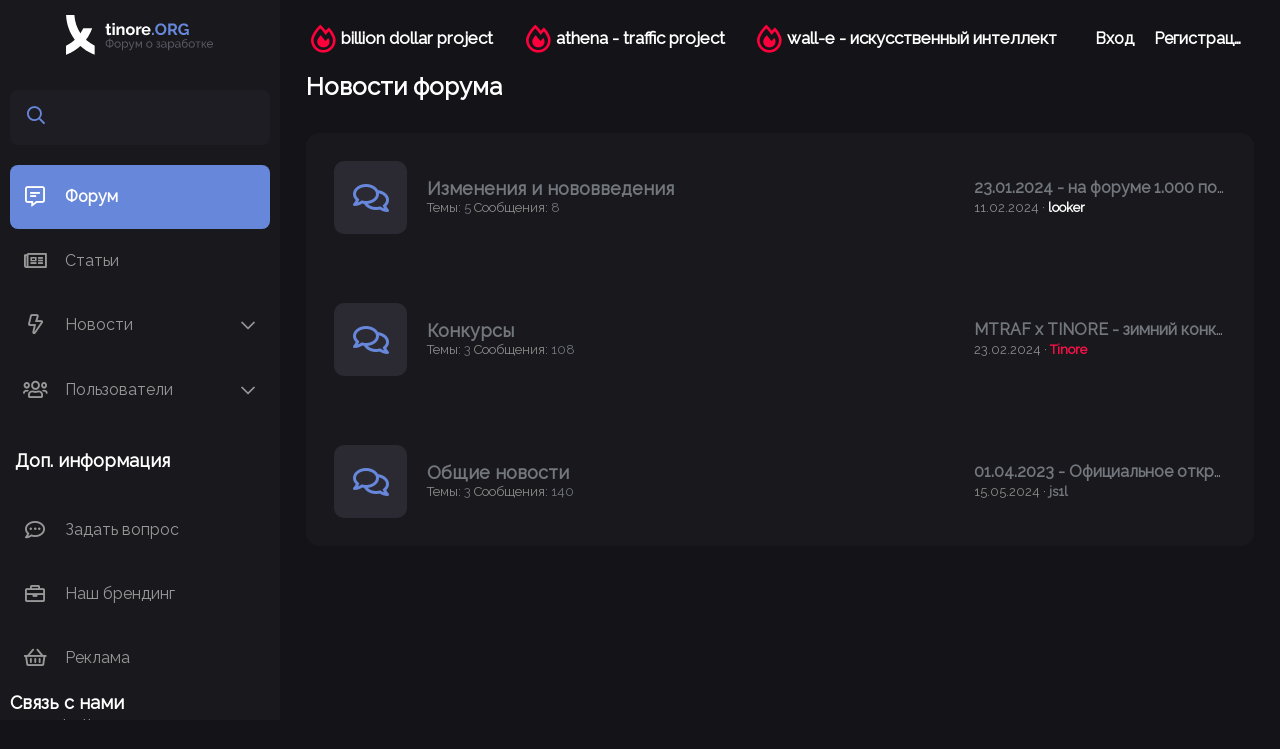

--- FILE ---
content_type: text/html; charset=utf-8
request_url: https://tinore.org/categories/novosti-foruma.93/
body_size: 13312
content:
<!DOCTYPE html>




<html id="XF" lang="ru-RU" dir="LTR"
	data-app="public"
	data-template="category_view"
	data-container-key="node-93"
	data-content-key=""
	data-logged-in="false"
	data-cookie-prefix="xf_tinore_org_"
	data-csrf="1768951904,d6c02bd8fb90deab27227bd497f4db0b"
	class="has-no-js template-category_view"
	 data-run-jobs="">
<head>
	<meta charset="utf-8" />
	<meta http-equiv="X-UA-Compatible" content="IE=Edge" />
	<meta name="viewport" content="width=device-width, initial-scale=1, viewport-fit=cover">

	
	
	

	<title>Новости форума | Tinore - форум о заработке в интернете</title>

	<link rel="manifest" href="/webmanifest.php">
	
		<meta name="theme-color" content="#141318" />
	

	<meta name="apple-mobile-web-app-title" content="Tinore">
	
		<link rel="apple-touch-icon" href="/data/assets/logo/192.png">
	

	
		<link rel="canonical" href="https://tinore.org/categories/novosti-foruma.93/" />
	

	
		
	
	
	<meta property="og:site_name" content="Tinore - форум о заработке в интернете" />


	
	
		
	
	
	<meta property="og:type" content="website" />


	
	
		
	
	
	
		<meta property="og:title" content="Новости форума" />
		<meta property="twitter:title" content="Новости форума" />
	


	
	
	
		
	
	
	<meta property="og:url" content="https://tinore.org/categories/novosti-foruma.93/" />


	
	

	
	
	<meta name="enot" content="22de20c6" />
	


	<link rel="preload" href="/styles/fonts/fa/fa-regular-400.woff2?_v=5.15.3" as="font" type="font/woff2" crossorigin="anonymous" />


	<link rel="preload" href="/styles/fonts/fa/fa-solid-900.woff2?_v=5.15.3" as="font" type="font/woff2" crossorigin="anonymous" />


<link rel="preload" href="/styles/fonts/fa/fa-brands-400.woff2?_v=5.15.3" as="font" type="font/woff2" crossorigin="anonymous" />

	<link rel="stylesheet" href="/css.php?css=public%3Anormalize.css%2Cpublic%3Afa.css%2Cpublic%3Acore.less%2Cpublic%3Aapp.less&amp;s=3&amp;l=2&amp;d=1768753029&amp;k=ea51f44bc366997dfd2a245e0006363c63dcffa0" />

	

<link rel="stylesheet" href="/css.php?css=public%3Amega_side_nav_menu.less%2Cpublic%3Anode_list.less%2Cpublic%3Aozzmodz_badges.less%2Cpublic%3Axc_user_activity.less%2Cpublic%3Aextra.less&amp;s=3&amp;l=2&amp;d=1768753029&amp;k=622bba8877298eb070be836409355884fb8f7018" />



	
		<script src="/js/xf/preamble.min.js?_v=5e5daa7f"></script>
	


	
		<link rel="icon" type="image/png" href="https://tinore.org/data/assets/logo/favicon-32x32.png" sizes="32x32" />
	
	

	
		
		
		<!-- Yandex.Metrika counter -->
		
			<script type="text/javascript">
				(function(m,e,t,r,i,k,a){m[i]=m[i]||function(){(m[i].a=m[i].a||[]).push(arguments)};
										 m[i].l=1*new Date();k=e.createElement(t),a=e.getElementsByTagName(t)[0],k.async=1,k.src=r,a.parentNode.insertBefore(k,a)})
				(window, document, "script", "https://mc.yandex.ru/metrika/tag.js", "ym");

				ym(94452479, "init", {
					clickmap:true,
					trackLinks:true,
					accurateTrackBounce:true,
					webvisor:true
				});
			</script>
		
		<noscript>
			<div>
				<img src="https://mc.yandex.ru/watch/94452479" style="position:absolute; left:-9999px;" alt="" />
			</div>
		</noscript>
		<!-- /Yandex.Metrika counter -->
	


	<link rel="stylesheet" href="https://fonts.googleapis.com/css?family=Raleway">
</head>
<body data-template="category_view">

<div class="p-pageWrapper" id="top">





<header class="p-header" id="header">
	<div class="p-header-inner">
		<div class="p-header-content">
			
			<div class="p-header-logo p-header-logo--image">
				<a href="https://tinore.org">
					<img src="/data/assets/logo/Group230.svg" srcset="" alt="Tinore - форум о заработке в интернете"
						 width="" height="" />
				</a>
			</div>

			
		</div>
	</div>
	
	<div class='mega-wrap-search'>
	
		
			<form action="/search/search" method="post">	        
	        <!-- Search -->
			<div class='mega-search'>
				<div class='mega-search-flex'>
					<input name="keywords" aria-label="Поиск" data-menu-autofocus="true" type="text" />					
					<div class='mega-search-prefix'><i class="fa--xf far fa-search" aria-hidden="true"></i></div>	
				</div>
			</div>				
				<div class="mega-search-menu">
					
					
						<div class="menu-row">
							
			<select name="constraints" class="js-quickSearch-constraint input" aria-label="Поиск в">
				<option value="">Везде</option>
<option value="{&quot;search_type&quot;:&quot;post&quot;}">Темы</option>
<option value="{&quot;search_type&quot;:&quot;post&quot;,&quot;c&quot;:{&quot;nodes&quot;:[93],&quot;child_nodes&quot;:1}}">Эта категория</option>

			</select>
		
						</div>
					
					
					<div class="menu-row">
						<label class="iconic"><input type="checkbox"  name="c[title_only]" value="1" /><i aria-hidden="true"></i><span class="iconic-label">Искать только в заголовках</span></label>

					</div>
					
					<div class="menu-row">
						<div class="inputGroup">
							<span class="inputGroup-text">Автор:</span>
							<input type="text" class="input" name="c[users]" data-xf-init="auto-complete" placeholder="Пользователь" aria-labelledby="ctrl_search_menu_by_member" />
						</div>
					</div>
					<div class="menu-footer">
						<span class="menu-footer-controls">
							<a href="/search/" class="button"><span class="button-text">Фильтры</span></a>
							<button type="submit" class="button--primary button button--icon button--icon--search"><span class="button-text">Найти</span></button>
						</span>
					</div>
				</div>
			</form>
		
	</div>

</header>		
	




	<div class="p-navSticky p-navSticky--primary" data-xf-init="sticky-header">
		
	<nav class="p-nav">
		<div class="p-nav-inner">
			<button type="button" class="button--plain p-nav-menuTrigger button" data-xf-click="off-canvas" data-menu=".js-headerOffCanvasMenu" tabindex="0" aria-label="Меню"><span class="button-text">
				<i aria-hidden="true"></i>
			</span></button>

			<div class="p-nav-smallLogo">
				<a href="https://tinore.org">
					<img src="/data/assets/logo/Group230.svg" srcset="" alt="Tinore - форум о заработке в интернете"
						width="" height="" />
				</a>
			</div>

			<div class="p-nav-scroller hScroller" data-xf-init="h-scroller" data-auto-scroll=".p-navEl.is-selected">
				<div class="hScroller-scroll">
					<ul class="p-nav-list js-offCanvasNavSource">
					
						<li>
							
	<div class="p-navEl is-selected" >
		

			
	
	<a href="/"
		class="p-navEl-link "
		
		data-xf-key="1"
		data-nav-id="forums">Форум</a>


			

		
		
	</div>

						</li>
					
						<li>
							
	<div class="p-navEl " >
		

			
	
	<a href="/articles-extend/"
		class="p-navEl-link "
		
		data-xf-key="2"
		data-nav-id="ArticlesPage">Статьи</a>


			

		
		
	</div>

						</li>
					
						<li>
							
	<div class="p-navEl " data-has-children="true">
		

			
	
	<a href="/whats-new/"
		class="p-navEl-link p-navEl-link--splitMenu "
		
		
		data-nav-id="whatsNew">Новости</a>


			<a data-xf-key="3"
				data-xf-click="menu"
				data-menu-pos-ref="< .p-navEl"
				class="p-navEl-splitTrigger"
				role="button"
				tabindex="0"
				aria-label="Переключатель раскрытия"
				aria-expanded="false"
				aria-haspopup="true"></a>

		
		
			<div class="menu menu--structural" data-menu="menu" aria-hidden="true">
				<div class="menu-content">
					
						
	
	
	<a href="/whats-new/posts/"
		class="menu-linkRow u-indentDepth0 js-offCanvasCopy "
		 rel="nofollow"
		
		data-nav-id="whatsNewPosts">Новые сообщения</a>

	

					
						
	
	
	<a href="/whats-new/latest-activity"
		class="menu-linkRow u-indentDepth0 js-offCanvasCopy "
		 rel="nofollow"
		
		data-nav-id="latestActivity">Недавняя активность</a>

	

					
				</div>
			</div>
		
	</div>

						</li>
					
						<li>
							
	<div class="p-navEl " data-has-children="true">
		

			
	
	<a href="/members/"
		class="p-navEl-link p-navEl-link--splitMenu "
		
		
		data-nav-id="members">Пользователи</a>


			<a data-xf-key="4"
				data-xf-click="menu"
				data-menu-pos-ref="< .p-navEl"
				class="p-navEl-splitTrigger"
				role="button"
				tabindex="0"
				aria-label="Переключатель раскрытия"
				aria-expanded="false"
				aria-haspopup="true"></a>

		
		
			<div class="menu menu--structural" data-menu="menu" aria-hidden="true">
				<div class="menu-content">
					
						
	
	
	<a href="/online/"
		class="menu-linkRow u-indentDepth0 js-offCanvasCopy "
		
		
		data-nav-id="currentVisitors">Сейчас на форуме</a>

	

					
				</div>
			</div>
		
	</div>

						</li>
					
						<li>
							
	<div class="p-navEl " >
		

			
	
	<span 
		class="p-navEl-link "
		
		data-xf-key="5"
		data-nav-id="dop">Доп. информация</span>


		
		
	</div>

						</li>
					
						<li>
							
	<div class="p-navEl " >
		

			
	
	<a href="/misc/contact"
		class="p-navEl-link "
		 data-xf-click="overlay"
		data-xf-key="6"
		data-nav-id="contact">Задать вопрос</a>


			

		
		
	</div>

						</li>
					
						<li>
							
	<div class="p-navEl " >
		

			
	
	<a href="//tinore.org/threads/forum-tinore-informacija-i-brending.32/"
		class="p-navEl-link "
		
		data-xf-key="7"
		data-nav-id="brend">Наш брендинг</a>


			

		
		
	</div>

						</li>
					
						<li>
							
	<div class="p-navEl " >
		

			
	
	<a href="//tinore.org/threads/reklama-na-forume-tinore.34/"
		class="p-navEl-link "
		
		data-xf-key="8"
		data-nav-id="reklama">Реклама</a>


			

		
		
	</div>

						</li>
					
					</ul>
				</div>
			</div>

			<div class="p-nav-opposite">
				<div class="p-navgroup p-account p-navgroup--guest">
					
						<a href="/login/" class="p-navgroup-link p-navgroup-link--textual p-navgroup-link--logIn"
							data-xf-click="overlay" data-follow-redirects="on">
							<span class="p-navgroup-linkText">Вход</span>
						</a>
						
							<a href="/register/" class="p-navgroup-link p-navgroup-link--textual p-navgroup-link--register"
								data-xf-click="overlay" data-follow-redirects="on">
								<span class="p-navgroup-linkText">Регистрация</span>
							</a>
						
					
				</div>

				<div class="p-navgroup p-discovery">
					<a href="/whats-new/"
						class="p-navgroup-link p-navgroup-link--iconic p-navgroup-link--whatsnew"
						aria-label="Что нового"
						title="Что нового">
						<i aria-hidden="true"></i>
						<span class="p-navgroup-linkText">Что нового</span>
					</a>

					
						<a href="/search/"
							class="p-navgroup-link p-navgroup-link--iconic p-navgroup-link--search"
							data-xf-click="menu"
							data-xf-key="/"
							aria-label="Поиск"
							aria-expanded="false"
							aria-haspopup="true"
							title="Поиск">
							<i aria-hidden="true"></i>
							<span class="p-navgroup-linkText">Поиск</span>
						</a>
						<div class="menu menu--structural menu--wide" data-menu="menu" aria-hidden="true">
							<form action="/search/search" method="post"
								class="menu-content"
								data-xf-init="quick-search">

								<h3 class="menu-header">Поиск</h3>
								
								<div class="menu-row">
									
										<div class="inputGroup inputGroup--joined">
											<input type="text" class="input" name="keywords" placeholder="Поиск..." aria-label="Поиск" data-menu-autofocus="true" />
											
			<select name="constraints" class="js-quickSearch-constraint input" aria-label="Поиск в">
				<option value="">Везде</option>
<option value="{&quot;search_type&quot;:&quot;post&quot;}">Темы</option>
<option value="{&quot;search_type&quot;:&quot;post&quot;,&quot;c&quot;:{&quot;nodes&quot;:[93],&quot;child_nodes&quot;:1}}">Эта категория</option>

			</select>
		
										</div>
									
								</div>

								
								<div class="menu-row">
									<label class="iconic"><input type="checkbox"  name="c[title_only]" value="1" /><i aria-hidden="true"></i><span class="iconic-label">Искать только в заголовках

												
													<span tabindex="0" role="button"
														data-xf-init="tooltip" data-trigger="hover focus click" title="Теги также будут учитываться">

														<i class="fa--xf far fa-question-circle u-muted u-smaller" aria-hidden="true"></i>
													</span></span></label>

								</div>
								
								<div class="menu-row">
									<div class="inputGroup">
										<span class="inputGroup-text" id="ctrl_search_menu_by_member">Автор:</span>
										<input type="text" class="input" name="c[users]" data-xf-init="auto-complete" placeholder="Пользователь" aria-labelledby="ctrl_search_menu_by_member" />
									</div>
								</div>
								<div class="menu-footer">
									<span class="menu-footer-controls">
										<button type="submit" class="button--primary button button--icon button--icon--search"><span class="button-text">Найти</span></button>
										<a href="/search/" class="button"><span class="button-text">Расширенный поиск...</span></a>
									</span>
								</div>

								<input type="hidden" name="_xfToken" value="1768951904,d6c02bd8fb90deab27227bd497f4db0b" />
							</form>
						</div>
					
				</div>
			</div>
		</div>
	</nav>

	</div>
	
	
		<div class="p-sectionLinks p-sectionLinks--empty"></div>
	



<div class="offCanvasMenu offCanvasMenu--nav js-headerOffCanvasMenu" data-menu="menu" aria-hidden="true" data-ocm-builder="navigation">
	<div class="offCanvasMenu-backdrop" data-menu-close="true"></div>
	<div class="offCanvasMenu-content">
		<div class="offCanvasMenu-header">
		<!--	Меню -->
			<div class="dcom-user-panel">
	<div class="p-nav-opposite">
		<div class="p-navgroup p-account p-navgroup--guest">
			
				<a href="/login/" class="p-navgroup-link p-navgroup-link--textual p-navgroup-link--logIn"
				   data-xf-click="overlay" data-overlay-config="{&quot;className&quot;:&quot;mega-log&quot;}" data-follow-redirects="on">
					<span class="p-navgroup-linkText">Вход</span>
				</a>
				
					<a href="/register/" class="p-navgroup-link p-navgroup-link--textual p-navgroup-link--register"
					   data-xf-click="overlay" data-overlay-config="{&quot;className&quot;:&quot;mega-reg&quot;}" data-follow-redirects="on">
						<span class="p-navgroup-linkText">Регистрация</span>
					</a>
				
			
		</div>

		<div class="p-navgroup p-discovery">
			<a href="/whats-new/"
			   class="p-navgroup-link p-navgroup-link--iconic p-navgroup-link--whatsnew"
			   aria-label="Что нового"
			   title="Что нового">
				<i aria-hidden="true"></i>
				<span class="p-navgroup-linkText">Что нового</span>
			</a>

			
				<a href="/search/"
				   class="p-navgroup-link p-navgroup-link--iconic p-navgroup-link--search"
				   data-xf-click="menu"
				   data-xf-key="/"
				   aria-label="Поиск"
				   aria-expanded="false"
				   aria-haspopup="true"
				   title="Поиск">
					<i aria-hidden="true"></i>
					<span class="p-navgroup-linkText">Поиск</span>
				</a>
				<div class="menu menu--structural menu--wide" data-menu="menu" aria-hidden="true">
					<form action="/search/search" method="post"
						  class="menu-content"
						  data-xf-init="quick-search">

						<h3 class="menu-header">Поиск</h3>
						
						<div class="menu-row">
							
								<div class="inputGroup inputGroup--joined">
									<input type="text" class="input" name="keywords" placeholder="Поиск..." aria-label="Поиск" data-menu-autofocus="true" />
									
			<select name="constraints" class="js-quickSearch-constraint input" aria-label="Поиск в">
				<option value="">Везде</option>
<option value="{&quot;search_type&quot;:&quot;post&quot;}">Темы</option>
<option value="{&quot;search_type&quot;:&quot;post&quot;,&quot;c&quot;:{&quot;nodes&quot;:[93],&quot;child_nodes&quot;:1}}">Эта категория</option>

			</select>
		
								</div>
								
						</div>

						
						<div class="menu-row">
							<label class="iconic"><input type="checkbox"  name="c[title_only]" value="1" /><i aria-hidden="true"></i><span class="iconic-label">Искать только в заголовках

										
											<span tabindex="0" role="button"
												  data-xf-init="tooltip" data-trigger="hover focus click" title="Теги также будут учитываться">

												<i class="fa--xf far fa-question-circle u-muted u-smaller" aria-hidden="true"></i>
											</span></span></label>

						</div>
						
						<div class="menu-row">
							<div class="inputGroup">
								<span class="inputGroup-text" id="ctrl_search_menu_by_member">Автор:</span>
								<input type="text" class="input" name="c[users]" data-xf-init="auto-complete" placeholder="Пользователь" aria-labelledby="ctrl_search_menu_by_member" />
							</div>
						</div>
						<div class="menu-footer">
							<span class="menu-footer-controls">
								<button type="submit" class="button--primary button button--icon button--icon--search"><span class="button-text">Найти</span></button>
								<a href="/search/" class="button"><span class="button-text">Расширенный поиск...</span></a>
							</span>
						</div>

						<input type="hidden" name="_xfToken" value="1768951904,d6c02bd8fb90deab27227bd497f4db0b" />
					</form>
				</div>
			
		</div>
	</div>
</div>
			<a class="offCanvasMenu-closer" data-menu-close="true" role="button" tabindex="0" aria-label="Закрыть"></a>
		</div>
		
			
		
		
		<div class="wrapperSideNav">
			<div class="dcomSidebar">
				   		
	<div class="dcomSidebarNavigation dcomMenu--nav dcomSidebarMenu is-active">       
		<div class="sidebarMenu-content">
			<header class="p-header-custom" id="header">
				<div class="p-header-inner">
					<div class="p-header-content">

						<div class="p-header-logo p-header-logo--image">
							<a href="https://tinore.org">
								<img src="/data/assets/logo/Group230.svg" srcset="" alt="Tinore - форум о заработке в интернете"
									 width="" height="" />
							</a>
						</div>

						
					</div>
				</div>
				
	<div class='mega-wrap-search'>
	
		
			<form action="/search/search" method="post">	        
	        <!-- Search -->
			<div class='mega-search'>
				<div class='mega-search-flex'>
					<input name="keywords" aria-label="Поиск" data-menu-autofocus="true" type="text" />					
					<div class='mega-search-prefix'><i class="fa--xf far fa-search" aria-hidden="true"></i></div>	
				</div>
			</div>				
				<div class="mega-search-menu">
					
					
						<div class="menu-row">
							
			<select name="constraints" class="js-quickSearch-constraint input" aria-label="Поиск в">
				<option value="">Везде</option>
<option value="{&quot;search_type&quot;:&quot;post&quot;}">Темы</option>
<option value="{&quot;search_type&quot;:&quot;post&quot;,&quot;c&quot;:{&quot;nodes&quot;:[93],&quot;child_nodes&quot;:1}}">Эта категория</option>

			</select>
		
						</div>
					
					
					<div class="menu-row">
						<label class="iconic"><input type="checkbox"  name="c[title_only]" value="1" /><i aria-hidden="true"></i><span class="iconic-label">Искать только в заголовках</span></label>

					</div>
					
					<div class="menu-row">
						<div class="inputGroup">
							<span class="inputGroup-text">Автор:</span>
							<input type="text" class="input" name="c[users]" data-xf-init="auto-complete" placeholder="Пользователь" aria-labelledby="ctrl_search_menu_by_member" />
						</div>
					</div>
					<div class="menu-footer">
						<span class="menu-footer-controls">
							<a href="/search/" class="button"><span class="button-text">Фильтры</span></a>
							<button type="submit" class="button--primary button button--icon button--icon--search"><span class="button-text">Найти</span></button>
						</span>
					</div>
				</div>
			</form>
		
	</div>

			</header>					
			
			<ul class="dcomMenu-list">
				
					<li>
						
	<div class="dcomMenu-linkHolder is-selected" >
		<a 				
				class="dcom-icons"
				href="/" 
				data-nav-id="forums" ></a>
			
			
	
	<a href="/"
		class="dcomMenu-link "
		
		data-xf-key="1"
		data-nav-id="forums">Форум</a>


			

				
	</div>
	

					</li>
				
					<li>
						
	<div class="dcomMenu-linkHolder " >
		<a 				
				class="dcom-icons"
				href="/articles-extend/" 
				data-nav-id="ArticlesPage" ></a>
			
			
	
	<a href="/articles-extend/"
		class="dcomMenu-link "
		
		data-xf-key="2"
		data-nav-id="ArticlesPage">Статьи</a>


			

				
	</div>
	

					</li>
				
					<li>
						
	<div class="dcomMenu-linkHolder " data-has-children="true">
		<a 				
				class="dcom-icons"
				href="/whats-new/" 
				data-nav-id="whatsNew" ></a>
			
			
	
	<a href="/whats-new/"
		class="dcomMenu-link "
		
		
		data-nav-id="whatsNew">Новости</a>


			<a 
				data-xf-click="toggle"
				data-target="< :up :next"
				class="dcomMenu-link dcomMenu-link--splitToggle"
				role="button"
				tabindex="0"
				aria-label="Переключатель раскрытия"
				aria-expanded="false"
				aria-haspopup="true" ></a>

				
	</div>
	
			<ul class="dcomMenu-subList">
				<span 				
				class="nameLink"				
				data-nav-id="whatsNew" >Новости</span>
				<li>
					
						
	
	
	<a href="/whats-new/posts/"
		class="dcomMenu-link u-indentDepth0 js-offCanvasCopy "
		 rel="nofollow"
		
		data-nav-id="whatsNewPosts">Новые сообщения</a>

	

					
						
	
	
	<a href="/whats-new/latest-activity"
		class="dcomMenu-link u-indentDepth0 js-offCanvasCopy "
		 rel="nofollow"
		
		data-nav-id="latestActivity">Недавняя активность</a>

	

					
				</li>
			</ul>
	

					</li>
				
					<li>
						
	<div class="dcomMenu-linkHolder " data-has-children="true">
		<a 				
				class="dcom-icons"
				href="/members/" 
				data-nav-id="members" ></a>
			
			
	
	<a href="/members/"
		class="dcomMenu-link "
		
		
		data-nav-id="members">Пользователи</a>


			<a 
				data-xf-click="toggle"
				data-target="< :up :next"
				class="dcomMenu-link dcomMenu-link--splitToggle"
				role="button"
				tabindex="0"
				aria-label="Переключатель раскрытия"
				aria-expanded="false"
				aria-haspopup="true" ></a>

				
	</div>
	
			<ul class="dcomMenu-subList">
				<span 				
				class="nameLink"				
				data-nav-id="members" >Пользователи</span>
				<li>
					
						
	
	
	<a href="/online/"
		class="dcomMenu-link u-indentDepth0 js-offCanvasCopy "
		
		
		data-nav-id="currentVisitors">Сейчас на форуме</a>

	

					
				</li>
			</ul>
	

					</li>
				
					<li>
						
	<div class="dcomMenu-linkHolder " >
		
			<span 				
				class="dcom-icons"
				 
				data-nav-id="dop" ></span>
			
	
	<span 
		class="dcomMenu-link "
		
		data-xf-key="5"
		data-nav-id="dop">Доп. информация</span>


				
	</div>
	

					</li>
				
					<li>
						
	<div class="dcomMenu-linkHolder " >
		<a 				
				class="dcom-icons"
				href="/misc/contact" 
				data-nav-id="contact" ></a>
			
			
	
	<a href="/misc/contact"
		class="dcomMenu-link "
		 data-xf-click="overlay"
		data-xf-key="6"
		data-nav-id="contact">Задать вопрос</a>


			

				
	</div>
	

					</li>
				
					<li>
						
	<div class="dcomMenu-linkHolder " >
		<a 				
				class="dcom-icons"
				href="//tinore.org/threads/forum-tinore-informacija-i-brending.32/" 
				data-nav-id="brend" ></a>
			
			
	
	<a href="//tinore.org/threads/forum-tinore-informacija-i-brending.32/"
		class="dcomMenu-link "
		
		data-xf-key="7"
		data-nav-id="brend">Наш брендинг</a>


			

				
	</div>
	

					</li>
				
					<li>
						
	<div class="dcomMenu-linkHolder " >
		<a 				
				class="dcom-icons"
				href="//tinore.org/threads/reklama-na-forume-tinore.34/" 
				data-nav-id="reklama" ></a>
			
			
	
	<a href="//tinore.org/threads/reklama-na-forume-tinore.34/"
		class="dcomMenu-link "
		
		data-xf-key="8"
		data-nav-id="reklama">Реклама</a>


			

				
	</div>
	

					</li>
				
			</ul>
			<div class="custom-field">
				<div>
					<span class="custom-field-name" data-nav-id="dop">
						Связь с нами
					</span>
				</div>
				<div>
					<span class="custom-field-value">
						<a href="mailto:support@tinore.org">support@tinore.org</a>
					</span>
				</div>				
			</div>			
		</div>
	</div>

			</div>
		</div>
				
		<div class="offCanvasMenu-installBanner js-installPromptContainer" style="display: none;" data-xf-init="install-prompt">
			<div class="offCanvasMenu-installBanner-header">Установить приложение</div>
			<button type="button" class="js-installPromptButton button"><span class="button-text">Установить</span></button>
		</div>
	</div>
</div>

<div class="p-body">
	
	  

	<div class="wrapperSideNav">
		<div class="dcomSidebar">		
			   		
	<div class="dcomSidebarNavigation dcomMenu--nav dcomSidebarMenu is-active">       
		<div class="sidebarMenu-content">
			<header class="p-header-custom" id="header">
				<div class="p-header-inner">
					<div class="p-header-content">

						<div class="p-header-logo p-header-logo--image">
							<a href="https://tinore.org">
								<img src="/data/assets/logo/Group230.svg" srcset="" alt="Tinore - форум о заработке в интернете"
									 width="" height="" />
							</a>
						</div>

						
					</div>
				</div>
				
	<div class='mega-wrap-search'>
	
		
			<form action="/search/search" method="post">	        
	        <!-- Search -->
			<div class='mega-search'>
				<div class='mega-search-flex'>
					<input name="keywords" aria-label="Поиск" data-menu-autofocus="true" type="text" />					
					<div class='mega-search-prefix'><i class="fa--xf far fa-search" aria-hidden="true"></i></div>	
				</div>
			</div>				
				<div class="mega-search-menu">
					
					
						<div class="menu-row">
							
			<select name="constraints" class="js-quickSearch-constraint input" aria-label="Поиск в">
				<option value="">Везде</option>
<option value="{&quot;search_type&quot;:&quot;post&quot;}">Темы</option>
<option value="{&quot;search_type&quot;:&quot;post&quot;,&quot;c&quot;:{&quot;nodes&quot;:[93],&quot;child_nodes&quot;:1}}">Эта категория</option>

			</select>
		
						</div>
					
					
					<div class="menu-row">
						<label class="iconic"><input type="checkbox"  name="c[title_only]" value="1" /><i aria-hidden="true"></i><span class="iconic-label">Искать только в заголовках</span></label>

					</div>
					
					<div class="menu-row">
						<div class="inputGroup">
							<span class="inputGroup-text">Автор:</span>
							<input type="text" class="input" name="c[users]" data-xf-init="auto-complete" placeholder="Пользователь" aria-labelledby="ctrl_search_menu_by_member" />
						</div>
					</div>
					<div class="menu-footer">
						<span class="menu-footer-controls">
							<a href="/search/" class="button"><span class="button-text">Фильтры</span></a>
							<button type="submit" class="button--primary button button--icon button--icon--search"><span class="button-text">Найти</span></button>
						</span>
					</div>
				</div>
			</form>
		
	</div>

			</header>					
			
			<ul class="dcomMenu-list">
				
					<li>
						
	<div class="dcomMenu-linkHolder is-selected" >
		<a 				
				class="dcom-icons"
				href="/" 
				data-nav-id="forums" ></a>
			
			
	
	<a href="/"
		class="dcomMenu-link "
		
		data-xf-key="1"
		data-nav-id="forums">Форум</a>


			

				
	</div>
	

					</li>
				
					<li>
						
	<div class="dcomMenu-linkHolder " >
		<a 				
				class="dcom-icons"
				href="/articles-extend/" 
				data-nav-id="ArticlesPage" ></a>
			
			
	
	<a href="/articles-extend/"
		class="dcomMenu-link "
		
		data-xf-key="2"
		data-nav-id="ArticlesPage">Статьи</a>


			

				
	</div>
	

					</li>
				
					<li>
						
	<div class="dcomMenu-linkHolder " data-has-children="true">
		<a 				
				class="dcom-icons"
				href="/whats-new/" 
				data-nav-id="whatsNew" ></a>
			
			
	
	<a href="/whats-new/"
		class="dcomMenu-link "
		
		
		data-nav-id="whatsNew">Новости</a>


			<a 
				data-xf-click="toggle"
				data-target="< :up :next"
				class="dcomMenu-link dcomMenu-link--splitToggle"
				role="button"
				tabindex="0"
				aria-label="Переключатель раскрытия"
				aria-expanded="false"
				aria-haspopup="true" ></a>

				
	</div>
	
			<ul class="dcomMenu-subList">
				<span 				
				class="nameLink"				
				data-nav-id="whatsNew" >Новости</span>
				<li>
					
						
	
	
	<a href="/whats-new/posts/"
		class="dcomMenu-link u-indentDepth0 js-offCanvasCopy "
		 rel="nofollow"
		
		data-nav-id="whatsNewPosts">Новые сообщения</a>

	

					
						
	
	
	<a href="/whats-new/latest-activity"
		class="dcomMenu-link u-indentDepth0 js-offCanvasCopy "
		 rel="nofollow"
		
		data-nav-id="latestActivity">Недавняя активность</a>

	

					
				</li>
			</ul>
	

					</li>
				
					<li>
						
	<div class="dcomMenu-linkHolder " data-has-children="true">
		<a 				
				class="dcom-icons"
				href="/members/" 
				data-nav-id="members" ></a>
			
			
	
	<a href="/members/"
		class="dcomMenu-link "
		
		
		data-nav-id="members">Пользователи</a>


			<a 
				data-xf-click="toggle"
				data-target="< :up :next"
				class="dcomMenu-link dcomMenu-link--splitToggle"
				role="button"
				tabindex="0"
				aria-label="Переключатель раскрытия"
				aria-expanded="false"
				aria-haspopup="true" ></a>

				
	</div>
	
			<ul class="dcomMenu-subList">
				<span 				
				class="nameLink"				
				data-nav-id="members" >Пользователи</span>
				<li>
					
						
	
	
	<a href="/online/"
		class="dcomMenu-link u-indentDepth0 js-offCanvasCopy "
		
		
		data-nav-id="currentVisitors">Сейчас на форуме</a>

	

					
				</li>
			</ul>
	

					</li>
				
					<li>
						
	<div class="dcomMenu-linkHolder " >
		
			<span 				
				class="dcom-icons"
				 
				data-nav-id="dop" ></span>
			
	
	<span 
		class="dcomMenu-link "
		
		data-xf-key="5"
		data-nav-id="dop">Доп. информация</span>


				
	</div>
	

					</li>
				
					<li>
						
	<div class="dcomMenu-linkHolder " >
		<a 				
				class="dcom-icons"
				href="/misc/contact" 
				data-nav-id="contact" ></a>
			
			
	
	<a href="/misc/contact"
		class="dcomMenu-link "
		 data-xf-click="overlay"
		data-xf-key="6"
		data-nav-id="contact">Задать вопрос</a>


			

				
	</div>
	

					</li>
				
					<li>
						
	<div class="dcomMenu-linkHolder " >
		<a 				
				class="dcom-icons"
				href="//tinore.org/threads/forum-tinore-informacija-i-brending.32/" 
				data-nav-id="brend" ></a>
			
			
	
	<a href="//tinore.org/threads/forum-tinore-informacija-i-brending.32/"
		class="dcomMenu-link "
		
		data-xf-key="7"
		data-nav-id="brend">Наш брендинг</a>


			

				
	</div>
	

					</li>
				
					<li>
						
	<div class="dcomMenu-linkHolder " >
		<a 				
				class="dcom-icons"
				href="//tinore.org/threads/reklama-na-forume-tinore.34/" 
				data-nav-id="reklama" ></a>
			
			
	
	<a href="//tinore.org/threads/reklama-na-forume-tinore.34/"
		class="dcomMenu-link "
		
		data-xf-key="8"
		data-nav-id="reklama">Реклама</a>


			

				
	</div>
	

					</li>
				
			</ul>
			<div class="custom-field">
				<div>
					<span class="custom-field-name" data-nav-id="dop">
						Связь с нами
					</span>
				</div>
				<div>
					<span class="custom-field-value">
						<a href="mailto:support@tinore.org">support@tinore.org</a>
					</span>
				</div>				
			</div>			
		</div>
	</div>
			
		</div>
	</div>
	
	<div class="p-body-inner">
		<!--XF:EXTRA_OUTPUT-->
		
		<div class="dcom-user-panel p-navSticky" data-xf-init="sticky-header">
			<button type="button" class="button--plain p-nav-menuTrigger button" data-xf-click="off-canvas" data-menu=".js-headerOffCanvasMenu" tabindex="0" aria-label="Меню"><span class="button-text">
				<i aria-hidden="true"></i>
			</span></button>
			<div class="dcom-hot-link">
				<ul class="listInline">
					<li>						
						<h3>
							<i class="fa--xf far fa-fire-alt" aria-hidden="true"></i>
							<a href="https://t.me/bdplink">billion dollar project</a>
						</h3>
					</li>
					<li>
						<h3>
							<i class="fa--xf far fa-fire-alt" aria-hidden="true"></i>
							<a href="https://t.me/+DEnsWG5QM6A0NTYy">athena - traffic project</a>
						</h3>
					</li>
					<li>
						<h3>
							<i class="fa--xf far fa-fire-alt" aria-hidden="true"></i>
							<a href="https://t.me/WalleGPTBot">wall-e - искусственный интеллект</a>
						</h3>
					</li>
				</ul>				
			</div>
			
	<div class="p-nav-opposite">
		<div class="p-navgroup p-account p-navgroup--guest">
			
				<a href="/login/" class="p-navgroup-link p-navgroup-link--textual p-navgroup-link--logIn"
				   data-xf-click="overlay" data-overlay-config="{&quot;className&quot;:&quot;mega-log&quot;}" data-follow-redirects="on">
					<span class="p-navgroup-linkText">Вход</span>
				</a>
				
					<a href="/register/" class="p-navgroup-link p-navgroup-link--textual p-navgroup-link--register"
					   data-xf-click="overlay" data-overlay-config="{&quot;className&quot;:&quot;mega-reg&quot;}" data-follow-redirects="on">
						<span class="p-navgroup-linkText">Регистрация</span>
					</a>
				
			
		</div>

		<div class="p-navgroup p-discovery">
			<a href="/whats-new/"
			   class="p-navgroup-link p-navgroup-link--iconic p-navgroup-link--whatsnew"
			   aria-label="Что нового"
			   title="Что нового">
				<i aria-hidden="true"></i>
				<span class="p-navgroup-linkText">Что нового</span>
			</a>

			
				<a href="/search/"
				   class="p-navgroup-link p-navgroup-link--iconic p-navgroup-link--search"
				   data-xf-click="menu"
				   data-xf-key="/"
				   aria-label="Поиск"
				   aria-expanded="false"
				   aria-haspopup="true"
				   title="Поиск">
					<i aria-hidden="true"></i>
					<span class="p-navgroup-linkText">Поиск</span>
				</a>
				<div class="menu menu--structural menu--wide" data-menu="menu" aria-hidden="true">
					<form action="/search/search" method="post"
						  class="menu-content"
						  data-xf-init="quick-search">

						<h3 class="menu-header">Поиск</h3>
						
						<div class="menu-row">
							
								<div class="inputGroup inputGroup--joined">
									<input type="text" class="input" name="keywords" placeholder="Поиск..." aria-label="Поиск" data-menu-autofocus="true" />
									
			<select name="constraints" class="js-quickSearch-constraint input" aria-label="Поиск в">
				<option value="">Везде</option>
<option value="{&quot;search_type&quot;:&quot;post&quot;}">Темы</option>
<option value="{&quot;search_type&quot;:&quot;post&quot;,&quot;c&quot;:{&quot;nodes&quot;:[93],&quot;child_nodes&quot;:1}}">Эта категория</option>

			</select>
		
								</div>
								
						</div>

						
						<div class="menu-row">
							<label class="iconic"><input type="checkbox"  name="c[title_only]" value="1" /><i aria-hidden="true"></i><span class="iconic-label">Искать только в заголовках

										
											<span tabindex="0" role="button"
												  data-xf-init="tooltip" data-trigger="hover focus click" title="Теги также будут учитываться">

												<i class="fa--xf far fa-question-circle u-muted u-smaller" aria-hidden="true"></i>
											</span></span></label>

						</div>
						
						<div class="menu-row">
							<div class="inputGroup">
								<span class="inputGroup-text" id="ctrl_search_menu_by_member">Автор:</span>
								<input type="text" class="input" name="c[users]" data-xf-init="auto-complete" placeholder="Пользователь" aria-labelledby="ctrl_search_menu_by_member" />
							</div>
						</div>
						<div class="menu-footer">
							<span class="menu-footer-controls">
								<button type="submit" class="button--primary button button--icon button--icon--search"><span class="button-text">Найти</span></button>
								<a href="/search/" class="button"><span class="button-text">Расширенный поиск...</span></a>
							</span>
						</div>

						<input type="hidden" name="_xfToken" value="1768951904,d6c02bd8fb90deab27227bd497f4db0b" />
					</form>
				</div>
			
		</div>
	</div>

		</div>

		

		

		
		
	
		<ul class="p-breadcrumbs "
			itemscope itemtype="https://schema.org/BreadcrumbList">
		
			

			
			

			

			
			
				
				
	<li itemprop="itemListElement" itemscope itemtype="https://schema.org/ListItem">
		<a href="/#tinore.92" itemprop="item">
			<span itemprop="name">Tinore</span>
		</a>
		<meta itemprop="position" content="1" />
	</li>

			

		
		</ul>
	

		

		
	<noscript class="js-jsWarning"><div class="blockMessage blockMessage--important blockMessage--iconic u-noJsOnly">JavaScript отключён. Для полноценно использования нашего сайта, пожалуйста, включите JavaScript в своём браузере.</div></noscript>

		
	<div class="blockMessage blockMessage--important blockMessage--iconic js-browserWarning" style="display: none">Вы используете устаревший браузер. Этот и другие сайты могут отображаться в нем неправильно.<br />Необходимо обновить браузер или попробовать использовать <a href="https://www.google.com/chrome/" target="_blank" rel="noopener">другой</a>.</div>


		
			
	<div class="p-body-header">

			
				
					<div class="p-title ">
					
						
							<h1 class="p-title-value">Новости форума</h1>
						
						
					
					</div>
				

				
			
			</div>
		

		<div class="p-body-main  ">
			
			<div class="p-body-contentCol"></div>
			

			

			<div class="p-body-content">
				
				<div class="p-body-pageContent">





	
	
	




	




	<div class="block">
		<div class="block-outer"></div>
		<div class="block-container">
			<div class="block-body">
				
	
	
		
	
	
	
		
	

	<div class="node node--id94 node--depth2 node--forum node--read">
		<div class="node-body">
			<span class="node-icon" aria-hidden="true">
				<i class="fa--xf far fa-comments" aria-hidden="true"></i>
			</span>
			<div class="node-main js-nodeMain">
				

				
				<h3 class="node-title">
					<a href="/forums/izmenenija-i-novovvedenija.94/" data-xf-init="" data-shortcut="node-description">Изменения и нововведения</a>



				</h3>
				

				<div class="node-meta">
					
						<div class="node-statsMeta">
							<dl class="pairs pairs--inline">
								<dt>Темы</dt>
								<dd>5</dd>
							</dl>
							<dl class="pairs pairs--inline">
								<dt>Сообщения</dt>
								<dd>8</dd>
							</dl>
						</div>
					

					
				</div>

				
					
	
	

				

				
			</div>

			
				<div class="node-stats">
					<dl class="pairs pairs--rows">
						<dt>Темы</dt>
						<dd>5</dd>
					</dl>
					<dl class="pairs pairs--rows">
						<dt>Сообщения</dt>
						<dd>8</dd>
					</dl>
				</div>
			

			<div class="node-extra">
				
					<div class="node-extra-icon">
						
							<a href="/members/looker.87/" class="avatar avatar--xs" data-user-id="87" data-xf-init="member-tooltip">
			<img src="/data/avatars/s/0/87.jpg?1692628542" srcset="/data/avatars/m/0/87.jpg?1692628542 2x" alt="looker" class="avatar-u87-s" width="48" height="48" loading="lazy" /> 
		</a>
						
					</div>
					<div class="node-extra-row">
						
							<a href="/threads/23-01-2024-na-forume-1-000-polzovatelej-obnovlenija.338/post-2287" class="node-extra-title" title="23.01.2024 - на форуме 1.000 пользователей / + обновления!">23.01.2024 - на форуме 1.000 пользователей / + обновления!</a>
						
					</div>
					<div class="node-extra-row">
						<ul class="listInline listInline--bullet">
							<li></li>
							<li><time  class="node-extra-date u-dt" dir="auto" datetime="2024-02-11T19:19:20+0300" data-time="1707668360" data-date-string="11.02.2024" data-time-string="19:19" title="11.02.2024 в 19:19">11.02.2024</time></li>
							
								
	<li class="node-extra-user"><a href="/members/looker.87/" class="username " dir="auto" data-user-id="87" data-xf-init="member-tooltip"><span class="username--style6">looker</span></a></li>

							
						</ul>
					</div>
				
			</div>
		</div>
	</div>

	


	

	
		
	
	
	
		
	

	<div class="node node--id95 node--depth2 node--forum node--read">
		<div class="node-body">
			<span class="node-icon" aria-hidden="true">
				<i class="fa--xf far fa-comments" aria-hidden="true"></i>
			</span>
			<div class="node-main js-nodeMain">
				

				
				<h3 class="node-title">
					<a href="/forums/konkursy.95/" data-xf-init="" data-shortcut="node-description">Конкурсы</a>



				</h3>
				

				<div class="node-meta">
					
						<div class="node-statsMeta">
							<dl class="pairs pairs--inline">
								<dt>Темы</dt>
								<dd>3</dd>
							</dl>
							<dl class="pairs pairs--inline">
								<dt>Сообщения</dt>
								<dd>108</dd>
							</dl>
						</div>
					

					
				</div>

				
					
	
	

				

				
			</div>

			
				<div class="node-stats">
					<dl class="pairs pairs--rows">
						<dt>Темы</dt>
						<dd>3</dd>
					</dl>
					<dl class="pairs pairs--rows">
						<dt>Сообщения</dt>
						<dd>108</dd>
					</dl>
				</div>
			

			<div class="node-extra">
				
					<div class="node-extra-icon">
						
							<a href="/members/tinore.19/" class="avatar avatar--xs" data-user-id="19" data-xf-init="member-tooltip">
			<img src="/data/avatars/s/0/19.jpg?1704284839" srcset="/data/avatars/m/0/19.jpg?1704284839 2x" alt="Tinore" class="avatar-u19-s" width="48" height="48" loading="lazy" /> 
		</a>
						
					</div>
					<div class="node-extra-row">
						
							<a href="/threads/mtraf-x-tinore-zimnij-konkurs-s-firmennymi-prizami.319/post-2460" class="node-extra-title" title="MTRAF x TINORE - зимний конкурс с фирменными призами!">MTRAF x TINORE - зимний конкурс с фирменными призами!</a>
						
					</div>
					<div class="node-extra-row">
						<ul class="listInline listInline--bullet">
							<li></li>
							<li><time  class="node-extra-date u-dt" dir="auto" datetime="2024-02-23T18:44:33+0300" data-time="1708703073" data-date-string="23.02.2024" data-time-string="18:44" title="23.02.2024 в 18:44">23.02.2024</time></li>
							
								
	<li class="node-extra-user"><a href="/members/tinore.19/" class="username " dir="auto" data-user-id="19" data-xf-init="member-tooltip"><span class="username--style3 username--staff username--moderator username--admin">Tinore</span></a></li>

							
						</ul>
					</div>
				
			</div>
		</div>
	</div>

	


	

	
		
	
	
	
		
	

	<div class="node node--id96 node--depth2 node--forum node--read">
		<div class="node-body">
			<span class="node-icon" aria-hidden="true">
				<i class="fa--xf far fa-comments" aria-hidden="true"></i>
			</span>
			<div class="node-main js-nodeMain">
				

				
				<h3 class="node-title">
					<a href="/forums/obschie-novosti.96/" data-xf-init="" data-shortcut="node-description">Общие новости</a>



				</h3>
				

				<div class="node-meta">
					
						<div class="node-statsMeta">
							<dl class="pairs pairs--inline">
								<dt>Темы</dt>
								<dd>3</dd>
							</dl>
							<dl class="pairs pairs--inline">
								<dt>Сообщения</dt>
								<dd>140</dd>
							</dl>
						</div>
					

					
				</div>

				
					
	
	

				

				
			</div>

			
				<div class="node-stats">
					<dl class="pairs pairs--rows">
						<dt>Темы</dt>
						<dd>3</dd>
					</dl>
					<dl class="pairs pairs--rows">
						<dt>Сообщения</dt>
						<dd>140</dd>
					</dl>
				</div>
			

			<div class="node-extra">
				
					<div class="node-extra-icon">
						
							<a href="/members/js1l.1530/" class="avatar avatar--xs avatar--default avatar--default--dynamic" data-user-id="1530" data-xf-init="member-tooltip" style="background-color: #d65c7a; color: #661a2d">
			<span class="avatar-u1530-s" role="img" aria-label="js1l">J</span> 
		</a>
						
					</div>
					<div class="node-extra-row">
						
							<a href="/threads/01-04-2023-oficialnoe-otkrytie-foruma-tinore-org.53/post-2571" class="node-extra-title" title="01.04.2023 - Официальное открытие форума Tinore.ORG!">01.04.2023 - Официальное открытие форума Tinore.ORG!</a>
						
					</div>
					<div class="node-extra-row">
						<ul class="listInline listInline--bullet">
							<li></li>
							<li><time  class="node-extra-date u-dt" dir="auto" datetime="2024-05-15T18:57:02+0300" data-time="1715788622" data-date-string="15.05.2024" data-time-string="18:57" title="15.05.2024 в 18:57">15.05.2024</time></li>
							
								
	<li class="node-extra-user"><a href="/members/js1l.1530/" class="username " dir="auto" data-user-id="1530" data-xf-init="member-tooltip"><span class="username--style2">js1l</span></a></li>

							
						</ul>
					</div>
				
			</div>
		</div>
	</div>

	


	

	

			</div>
		</div>
	</div>


</div>
				
			</div>

			
		</div>

		
		
	
		<ul class="p-breadcrumbs p-breadcrumbs--bottom"
			itemscope itemtype="https://schema.org/BreadcrumbList">
		
			

			
			

			

			
			
				
				
	<li itemprop="itemListElement" itemscope itemtype="https://schema.org/ListItem">
		<a href="/#tinore.92" itemprop="item">
			<span itemprop="name">Tinore</span>
		</a>
		<meta itemprop="position" content="1" />
	</li>

			

		
		</ul>
	

		
	</div>
</div>


</div> <!-- closing p-pageWrapper -->

<div class="u-bottomFixer js-bottomFixTarget">
	
	
</div>


	<div class="u-scrollButtons js-scrollButtons" data-trigger-type="up">
		<a href="#top" class="button--scroll button" data-xf-click="scroll-to"><span class="button-text"><i class="fa--xf far fa-arrow-up" aria-hidden="true"></i><span class="u-srOnly">Верх</span></span></a>
		
	</div>



	<script src="/js/vendor/jquery/jquery-3.5.1.min.js?_v=5e5daa7f"></script>
	<script src="/js/vendor/vendor-compiled.js?_v=5e5daa7f"></script>
	<script src="/js/xf/core-compiled.js?_v=5e5daa7f"></script>
	<script src="/js/DCom/LolzLike/lolz_like.min.js?_v=5e5daa7f"></script>
<script src="/js/foroagency/coloredusername/index.js?_v=5e5daa7f"></script>
<script>
document.cookie = "xf_csrf=0";
</script>
<script>

XF.MemberTooltip = XF.extend(XF.MemberTooltip, {

        __backup: {
            'init': '_init'
        },

        init: function()
        {
            this.$target.on('click', XF.proxy(this, 'overlay'));
        },
        overlay: function (e)
        {
            e.preventDefault();

            XF.ajax('get', this.$target.attr('href'), {'tooltip': true}, function (data)
            {
                XF.setupHtmlInsert(data.html, function($html, container)
                {
                    XF.showOverlay(XF.getOverlayHtml({html: $html, title: false}), {'className':'overlay-member'});
                });
            });
        }
    });

    XF.Element.register('member-tooltip', 'XF.MemberTooltip');	
	
	$(document).ready(function() {
		const bannerIndex = Math.floor(Math.random() * 3);
		$(".dcom-hot-link li").eq( bannerIndex ).css({ display: 'block' });
	});

</script>


	<script>
		jQuery.extend(true, XF.config, {
			// 
			userId: 0,
			enablePush: false,
			pushAppServerKey: '',
			url: {
				fullBase: 'https://tinore.org/',
				basePath: '/',
				css: '/css.php?css=__SENTINEL__&s=3&l=2&d=1768753029',
				keepAlive: '/login/keep-alive'
			},
			cookie: {
				path: '/',
				domain: '',
				prefix: 'xf_tinore_org_',
				secure: true,
				consentMode: 'disabled',
				consented: ["optional","_third_party"]
			},
			cacheKey: '1188a6c57a19cdf4c3b9336317cc9b3e',
			csrf: '1768951904,d6c02bd8fb90deab27227bd497f4db0b',
			js: {"\/js\/DCom\/LolzLike\/lolz_like.min.js?_v=5e5daa7f":true,"\/js\/foroagency\/coloredusername\/index.js?_v=5e5daa7f":true},
			css: {"public:mega_side_nav_menu.less":true,"public:node_list.less":true,"public:ozzmodz_badges.less":true,"public:xc_user_activity.less":true,"public:extra.less":true},
			time: {
				now: 1768951904,
				today: 1768942800,
				todayDow: 3,
				tomorrow: 1769029200,
				yesterday: 1768856400,
				week: 1768424400
			},
			borderSizeFeature: '0px',
			fontAwesomeWeight: 'r',
			enableRtnProtect: true,
			
			enableFormSubmitSticky: true,
			uploadMaxFilesize: 8388608,
			allowedVideoExtensions: ["m4v","mov","mp4","mp4v","mpeg","mpg","ogv","webm"],
			allowedAudioExtensions: ["mp3","opus","ogg","wav"],
			shortcodeToEmoji: true,
			visitorCounts: {
				conversations_unread: '0',
				alerts_unviewed: '0',
				total_unread: '0',
				title_count: true,
				icon_indicator: true
			},
			jsState: {},
			publicMetadataLogoUrl: '',
			publicPushBadgeUrl: 'https://tinore.org/styles/default/xenforo/bell.png'
		});

		jQuery.extend(XF.phrases, {
			// 
			date_x_at_time_y: "{date} в {time}",
			day_x_at_time_y:  "{day} в {time}",
			yesterday_at_x:   "Вчера в {time}",
			x_minutes_ago:    "{minutes} мин. назад",
			one_minute_ago:   "Минуту назад",
			a_moment_ago:     "Только что",
			today_at_x:       "Сегодня в {time}",
			in_a_moment:      "Через секунду",
			in_a_minute:      "Через минуту",
			in_x_minutes:     "Через {minutes} мин.",
			later_today_at_x: "Сегодня в {time}",
			tomorrow_at_x:    "Завтра в {time}",

			day0: "Воскресенье",
			day1: "Понедельник",
			day2: "Вторник",
			day3: "Среда",
			day4: "Четверг",
			day5: "Пятница",
			day6: "Суббота",

			dayShort0: "Вс",
			dayShort1: "Пн",
			dayShort2: "Вт",
			dayShort3: "Ср",
			dayShort4: "Чт",
			dayShort5: "Пт",
			dayShort6: "Сб",

			month0: "Январь",
			month1: "Февраль",
			month2: "Март",
			month3: "Апрель",
			month4: "Май",
			month5: "Июнь",
			month6: "Июль",
			month7: "Август",
			month8: "Сентябрь",
			month9: "Октябрь",
			month10: "Ноябрь",
			month11: "Декабрь",

			active_user_changed_reload_page: "Ваша сессия истекла. Перезагрузите страницу.",
			server_did_not_respond_in_time_try_again: "Сервер не ответил вовремя. Пожалуйста, попробуйте снова.",
			oops_we_ran_into_some_problems: "Упс! Мы столкнулись с некоторыми проблемами.",
			oops_we_ran_into_some_problems_more_details_console: "Упс! Мы столкнулись с некоторыми проблемами. Пожалуйста, попробуйте позже. Более детальную информацию об ошибке Вы можете посмотреть в консоли браузера",
			file_too_large_to_upload: "Файл слишком большой для загрузки.",
			uploaded_file_is_too_large_for_server_to_process: "Загружаемый файл слишком большой для обработки сервером.",
			files_being_uploaded_are_you_sure: "Файлы ещё загружаются. Вы уверены, что хотите отправить эту форму?",
			attach: "Прикрепить файлы",
			rich_text_box: "Текстовое поле с поддержкой форматирования",
			close: "Закрыть",
			link_copied_to_clipboard: "Ссылка скопирована в буфер обмена.",
			text_copied_to_clipboard: "Текст скопирован в буфер обмена.",
			loading: "Загрузка...",
			you_have_exceeded_maximum_number_of_selectable_items: "Вы превысили максимальное количество выбираемых элементов.",

			processing: "Обработка",
			'processing...': "Обработка...",

			showing_x_of_y_items: "Показано {count} из {total} элементов",
			showing_all_items: "Показаны все элементы",
			no_items_to_display: "Нет элементов для отображения",

			number_button_up: "Увеличить",
			number_button_down: "Уменьшить",

			push_enable_notification_title: "Push-уведомления для сайта Tinore - форум о заработке в интернете успешно включены",
			push_enable_notification_body: "Спасибо за включение push-уведомлений!"
		,
			"svStandardLib_time.day": "{count} day",
			"svStandardLib_time.days": "{count} дней",
			"svStandardLib_time.hour": "{count} hour",
			"svStandardLib_time.hours": "{count} часов",
			"svStandardLib_time.minute": "{count} минут",
			"svStandardLib_time.minutes": "{count} минут",
			"svStandardLib_time.month": "{count} month",
			"svStandardLib_time.months": "{count} месяцев",
			"svStandardLib_time.second": "{count} second",
			"svStandardLib_time.seconds": "{count} секунд",
			"svStandardLib_time.week": "time.week",
			"svStandardLib_time.weeks": "{count} недель",
			"svStandardLib_time.year": "{count} year",
			"svStandardLib_time.years": "{count} лет"

		});
	</script>

	<form style="display:none" hidden="hidden">
		<div style="display:none">
<!-- Top100 (Kraken) Counter -->
<script>
    (function (w, d, c) {
    (w[c] = w[c] || []).push(function() {
        var options = {
            project: 7728205,
        };
        try {
            w.top100Counter = new top100(options);
        } catch(e) { }
    });
    var n = d.getElementsByTagName("script")[0],
    s = d.createElement("script"),
    f = function () { n.parentNode.insertBefore(s, n); };
    s.type = "text/javascript";
    s.async = true;
    s.src =
    (d.location.protocol == "https:" ? "https:" : "http:") +
    "//st.top100.ru/top100/top100.js";

    if (w.opera == "[object Opera]") {
    d.addEventListener("DOMContentLoaded", f, false);
} else { f(); }
})(window, document, "_top100q");
</script>
<noscript>
  <img src="//counter.rambler.ru/top100.cnt?pid=7728205" alt="Топ-100" />
</noscript>
<!-- END Top100 (Kraken) Counter -->	
	
	
<!--LiveInternet counter--><a href="https://www.liveinternet.ru/click"
target="_blank"><img id="licnt3D8A" width="31" height="31" style="border:0" 
title="LiveInternet"
src="[data-uri]"
alt=""/></a><script>(function(d,s){d.getElementById("licnt3D8A").src=
"https://counter.yadro.ru/hit?t38.6;r"+escape(d.referrer)+
((typeof(s)=="undefined")?"":";s"+s.width+"*"+s.height+"*"+
(s.colorDepth?s.colorDepth:s.pixelDepth))+";u"+escape(d.URL)+
";h"+escape(d.title.substring(0,150))+";"+Math.random()})
(document,screen)</script><!--/LiveInternet-->
</div>
		<input type="text" name="_xfClientLoadTime" value="" id="_xfClientLoadTime" title="_xfClientLoadTime" tabindex="-1" />
		

	</form>

	





<script>
$(document).ready(function(){
	var html = $('#XF');
	
		// Advanced search menu
		$('.mega-search-advanced').on('click', function(){ html.toggleClass('mega-search-menu-active'); });
		$('.mega-search input').on('focus', function(){ html.addClass('mega-search-menu-active'); });
		$(document).on('click', function() { html.removeClass('mega-search-menu-active'); });
		$('.mega-wrap-search').on('click', function(event){ event.stopPropagation(); });	

});
</script>


</html>

















--- FILE ---
content_type: text/css; charset=utf-8
request_url: https://tinore.org/css.php?css=public%3Amega_side_nav_menu.less%2Cpublic%3Anode_list.less%2Cpublic%3Aozzmodz_badges.less%2Cpublic%3Axc_user_activity.less%2Cpublic%3Aextra.less&s=3&l=2&d=1768753029&k=622bba8877298eb070be836409355884fb8f7018
body_size: 44126
content:
@charset "UTF-8";

/********* public:mega_side_nav_menu.less ********/
@media (min-width: calc(480px * 2.2 + 1px)) {
  .p-nav-scroller,
  .p-header {
    display: none;
  }
  .p-nav .p-nav-scroller,
  .p-nav .p-nav-opposite {
    display: none;
  }
  .dcomMenu-linkHolder .dcomMenu-link .p-navEl-icon {
    display: none;
  }
}
@media (max-width: calc(480px * 2.2)) {
  .p-nav-menuHidden,
  .dcomSidebar {
    display: none;
  }
  .offCanvasMenu-content .p-nav-menuHidden,
  .offCanvasMenu-content .dcomSidebar {
    display: block;
  }
  .p-nav {
    display: none;
  }
  .p-nav .p-nav-scroller,
  .p-nav .p-nav-opposite {
    display: none;
  }
  .dcom-user-panel .p-nav-menuTrigger {
    display: inline-block !important;
  }
}
.p-sectionLinks {
  display: none;
}
.p-nav .p-nav-inner {
  max-width: 100%;
}
.p-nav .p-nav-opposite {
  margin-bottom: auto;
  margin-top: auto;
  border-radius: 4px;
  overflow: hidden;
}
.p-nav .p-nav-menuHidden {
  vertical-align: middle;
  align-self: center;
  margin-left: 50px;
  margin-right: 5px;
  padding: 8px 8px;
  color: inherit;
}
.p-nav .p-nav-menuHidden:hover {
  text-decoration: none;
}
.p-nav .p-nav-menuHidden i:after {
  font-family: 'Font Awesome 5 Pro';
  font-size: inherit;
  font-style: normal;
  font-weight: 400;
  text-rendering: auto;
  -webkit-font-smoothing: antialiased;
  -moz-osx-font-smoothing: grayscale;
  font-size: 24px;
  content: "\f0c9";
  width: 1.28571429em;
  display: inline-block;
  text-align: center;
  vertical-align: bottom;
}
.p-nav .p-nav-menuHidden .p-nav-menuText {
  display: none;
}
.offCanvasMenu .offCanvasMenu-closer {
  padding: 0;
  margin: 0;
}
.dcomMenu-subList.is-active {
  display: block;
  opacity: 1;
}
.dcomMenu-subList {
  display: none;
  opacity: 0;
  -webkit-transition:  all 0.25s ease, -xf-opacity 0.25s ease;
  transition:  all 0.25s ease, -xf-opacity 0.25s ease;
  overflow-y: hidden;
  height: 0;
  -webkit-transition-property: all, -xf-height;
  transition-property: all, -xf-height;
}
.dcomMenu-subList.is-active {
  display: block;
  opacity: 1;
}
.dcomMenu-subList.is-transitioning {
  display: block;
}
.dcomMenu-subList.is-active {
  height: auto;
  overflow-y: visible;
}
.dcomMenu-subList.is-transitioning {
  overflow-y: hidden;
}
.wrapperSideNav {
  z-index: 10;
  background: #19181d;
}
.wrapperSideNav .dcomSidebar {
  width: 318px;
  position: sticky;
  top: 0px;
}
.wrapperSideNav .dcomSidebar .p-header {
  display: block;
}
.wrapperSideNav .dcomSidebar .p-header .p-header-content {
  min-height: 70px;
}
.wrapperSideNav .dcomSidebar .dcomSidebarMenu {
  display: block;
}
.wrapperSideNav .dcomSidebar .dcomSidebarMenu.is-active .dcomMenu-link {
  display: block;
}
.wrapperSideNav .dcomSidebar .dcomSidebarMenu.is-active .sidebarMenu-content {
  max-width: 293px;
  margin: auto;
}
.wrapperSideNav .dcomSidebar .dcomSidebarMenu.is-active .sidebarMenu-content .p-header {
  background: #19181d;
}
.wrapperSideNav .dcomSidebar .dcomSidebarMenu .sidebarMenu-content {
  min-width: 0;
  color: #989898;
  background: #141318;
  background: #19181d;
  position: relative;
  min-height: 100vh;
  overflow: auto;
  display: flex;
  flex-direction: column;
}
.wrapperSideNav .dcomSidebar .dcomSidebarMenu .sidebarMenu-content a {
  color: inherit;
}
.wrapperSideNav .dcomSidebar .dcomSidebarMenu .dcomMenu-link {
  display: none;
  flex-grow: 1;
  padding: 16px 10px;
  font-size: 16px;
  text-decoration: inherit;
}
.wrapperSideNav .dcomSidebar .dcomSidebarMenu .dcomMenu-link:hover {
  border-radius: 4px;
}
.wrapperSideNav .dcomSidebar .dcomSidebarMenu .dcomMenu-link.dcomMenu-link--splitToggle {
  flex-grow: 0;
  position: relative;
  text-decoration: inherit;
}
.wrapperSideNav .dcomSidebar .dcomSidebarMenu .dcomMenu-link.dcomMenu-link--splitToggle:after {
  font-family: 'Font Awesome 5 Pro';
  font-size: inherit;
  font-style: normal;
  font-weight: 400;
  text-rendering: auto;
  -webkit-font-smoothing: antialiased;
  -moz-osx-font-smoothing: grayscale;
  content: "\f078";
  width: 0.88em;
  display: inline-block;
  text-align: center;
}
.wrapperSideNav .dcomSidebar .dcomSidebarMenu .dcomMenu-link.dcomMenu-link--splitToggle.is-active:after {
  content: "\f077";
  width: 0.88em;
  display: inline-block;
  text-align: center;
}
.wrapperSideNav .dcomSidebar .dcomSidebarMenu .dcomMenu-link.dcomMenu-link--splitToggle:before {
  content: none;
}
.wrapperSideNav .dcomSidebar .dcomSidebarMenu.dcomMenu--nav .dcomMenu-list {
  border-bottom: none;
  list-style: none;
  margin: 0;
  padding: 0;
}
.wrapperSideNav .dcomSidebar .dcomSidebarMenu .dcomMenu-subList,
.wrapperSideNav .dcomSidebar .dcomSidebarMenu .dcomMenu-linkHolder {
  padding: 5px 5px;
  text-decoration: none;
}
.wrapperSideNav .dcomSidebar .dcomSidebarMenu .dcomMenu-subList.is-selected,
.wrapperSideNav .dcomSidebar .dcomSidebarMenu .dcomMenu-linkHolder.is-selected {
  color: #ffffff;
  background: #6787da;
  border-radius: 8px;
  font-weight: 700;
}
.wrapperSideNav .dcomSidebar .dcomSidebarMenu .dcomMenu-linkHolder {
  display: flex;
}
.wrapperSideNav .dcomSidebar .dcomSidebarMenu .dcomMenu-linkHolder:not(.is-selected):hover {
  color: #6787da;
}
.wrapperSideNav .dcomSidebar .dcomSidebarMenu .dcomMenu-subList .dcomMenu-link {
  padding-left: 10px;
  padding-top: 6px;
  padding-bottom: 6px;
  font-size: 16px;
}
.wrapperSideNav .dcomSidebar .dcomSidebarMenu .dcomMenu-subList .dcomMenu-link:hover {
  color: #6787da;
}
.wrapperSideNav .dcomSidebar .dcomSidebarMenu .dcomMenu-list {
  flex: 1 1 auto;
}
.wrapperSideNav .dcomSidebar .dcomSidebarMenu .dcomMenu-list > li {
  border-top: none;
}
.wrapperSideNav .dcomSidebar .dcomSidebarMenu .nameLink {
  display: none;
  padding: 10px;
  font-size: 16px;
  font-weight: 700;
  color: #ffffff;
  background: #6787da;
  border-radius: 8px;
  text-decoration: none;
  margin: -5px;
  padding-bottom: 10px;
  margin-bottom: 5px;
  padding-left: 15px;
}
.wrapperSideNav .dcomSidebar .dcomSidebarMenu:not(.is-active) .sidebarMenu-content {
  overflow: visible;
}
.wrapperSideNav .dcomSidebar .dcomSidebarMenu:not(.is-active) .dcomMenu-list li:hover {
  position: relative;
}
.wrapperSideNav .dcomSidebar .dcomSidebarMenu:not(.is-active) .dcomMenu-list li:hover .dcomMenu-subList {
  display: block;
  height: auto;
  overflow: hidden;
  opacity: 1;
  position: absolute;
  left: 50px;
  top: 0;
  width: 335px;
  z-index: 100;
}
.wrapperSideNav .dcomSidebar .dcomSidebarMenu:not(.is-active) .dcomMenu-list li:hover .dcomMenu-subList .dcomMenu-link,
.wrapperSideNav .dcomSidebar .dcomSidebarMenu:not(.is-active) .dcomMenu-list li:hover .dcomMenu-subList .nameLink {
  display: block;
}
.wrapperSideNav .dcomSidebar .dcomSidebarMenu [data-nav-id="dop"] {
  font-size: 18px;
  font-weight: 700;
  color: #ffffff;
  padding: 20px 0;
}
.wrapperSideNav .dcomSidebar .dcomSidebarMenu .custom-field {
  margin-bottom: 20px;
}
.wrapperSideNav .dcom-icons {
  font-size: 20px;
  margin: auto;
  padding: 8px 5px;
}
.wrapperSideNav .dcom-icons[data-nav-id="home"]:before {
  text-align: center;
  min-width: 30px;
  display: inline-block;
  font-family: 'Font Awesome 5 Pro';
  font-size: inherit;
  font-style: normal;
  font-weight: 400;
  text-rendering: auto;
  -webkit-font-smoothing: antialiased;
  -moz-osx-font-smoothing: grayscale;
  content: "\f80c";
}
.wrapperSideNav .dcom-icons {
  font-size: 20px;
  margin: auto;
  padding: 8px 5px;
}
.wrapperSideNav .dcom-icons[data-nav-id="members"]:before {
  text-align: center;
  min-width: 30px;
  display: inline-block;
  font-family: 'Font Awesome 5 Pro';
  font-size: inherit;
  font-style: normal;
  font-weight: 400;
  text-rendering: auto;
  -webkit-font-smoothing: antialiased;
  -moz-osx-font-smoothing: grayscale;
  content: "\f0c0";
}
.wrapperSideNav .dcom-icons {
  font-size: 20px;
  margin: auto;
  padding: 8px 5px;
}
.wrapperSideNav .dcom-icons[data-nav-id="whatsNew"]:before {
  text-align: center;
  min-width: 30px;
  display: inline-block;
  font-family: 'Font Awesome 5 Pro';
  font-size: inherit;
  font-style: normal;
  font-weight: 400;
  text-rendering: auto;
  -webkit-font-smoothing: antialiased;
  -moz-osx-font-smoothing: grayscale;
  content: "\f0e7";
}
.wrapperSideNav .dcom-icons {
  font-size: 20px;
  margin: auto;
  padding: 8px 5px;
}
.wrapperSideNav .dcom-icons[data-nav-id="forums"]:before {
  text-align: center;
  min-width: 30px;
  display: inline-block;
  font-family: 'Font Awesome 5 Pro';
  font-size: inherit;
  font-style: normal;
  font-weight: 400;
  text-rendering: auto;
  -webkit-font-smoothing: antialiased;
  -moz-osx-font-smoothing: grayscale;
  content: "\f4a6";
}
.wrapperSideNav .dcom-icons {
  font-size: 20px;
  margin: auto;
  padding: 8px 5px;
}
.wrapperSideNav .dcom-icons[data-nav-id="contact"]:before {
  text-align: center;
  min-width: 30px;
  display: inline-block;
  font-family: 'Font Awesome 5 Pro';
  font-size: inherit;
  font-style: normal;
  font-weight: 400;
  text-rendering: auto;
  -webkit-font-smoothing: antialiased;
  -moz-osx-font-smoothing: grayscale;
  content: "\f4ad";
}
.wrapperSideNav .dcom-icons {
  font-size: 20px;
  margin: auto;
  padding: 8px 5px;
}
.wrapperSideNav .dcom-icons[data-nav-id="brend"]:before {
  text-align: center;
  min-width: 30px;
  display: inline-block;
  font-family: 'Font Awesome 5 Pro';
  font-size: inherit;
  font-style: normal;
  font-weight: 400;
  text-rendering: auto;
  -webkit-font-smoothing: antialiased;
  -moz-osx-font-smoothing: grayscale;
  content: "\f0b1";
}
.wrapperSideNav .dcom-icons {
  font-size: 20px;
  margin: auto;
  padding: 8px 5px;
}
.wrapperSideNav .dcom-icons[data-nav-id="reklama"]:before {
  text-align: center;
  min-width: 30px;
  display: inline-block;
  font-family: 'Font Awesome 5 Pro';
  font-size: inherit;
  font-style: normal;
  font-weight: 400;
  text-rendering: auto;
  -webkit-font-smoothing: antialiased;
  -moz-osx-font-smoothing: grayscale;
  content: "\f291";
}
.wrapperSideNav .dcom-icons {
  font-size: 20px;
  margin: auto;
  padding: 8px 5px;
}
.wrapperSideNav .dcom-icons[data-nav-id="ArticlesPage"]:before {
  text-align: center;
  min-width: 30px;
  display: inline-block;
  font-family: 'Font Awesome 5 Pro';
  font-size: inherit;
  font-style: normal;
  font-weight: 400;
  text-rendering: auto;
  -webkit-font-smoothing: antialiased;
  -moz-osx-font-smoothing: grayscale;
  content: "\f1ea";
}
/*
.wrapperSideNav 
{
.dcom-icons[data-nav-id="ArticlesPage"]
{
&::before
{
background-image: url("data:image/svg+xml,%3Csvg width='22' height='27' viewBox='0 0 22 27' fill='none' xmlns='http://www.w3.org/2000/svg'%3E%3Cpath d='M6.68285 9.02596L6.6801 9.02819L6.67749 9.03073L6.68285 9.02596ZM18.849 8.79828C18.7639 8.71644 18.6696 8.64482 18.5678 8.58491C18.4238 8.50027 18.264 8.44604 18.0982 8.42555C17.9324 8.40506 17.7641 8.41876 17.6038 8.46579C17.4435 8.51283 17.2945 8.5922 17.1662 8.699C17.0378 8.80581 16.9327 8.93778 16.8575 9.08674C16.4364 9.91515 15.8558 10.6524 15.1488 11.2562C15.2569 10.6478 15.3114 10.0312 15.3117 9.41334C15.314 7.53374 14.8175 5.68711 13.8727 4.06146C12.928 2.43581 11.5688 1.08921 9.93348 0.158759C9.75333 0.0567745 9.5502 0.00216798 9.34313 6.32379e-05C9.13606 -0.00204151 8.93185 0.0484245 8.74967 0.146726C8.56748 0.245027 8.41329 0.387941 8.30155 0.562058C8.18982 0.736174 8.12422 0.935785 8.11089 1.14216C8.0425 2.2995 7.73954 3.43092 7.22037 4.46788C6.70121 5.50484 5.97664 6.42575 5.09058 7.1748L4.8089 7.40366C3.88235 8.02627 3.06222 8.7938 2.37998 9.67678C1.31948 11.011 0.584839 12.5737 0.234321 14.2408C-0.116197 15.908 -0.0729534 17.6337 0.360623 19.2813C0.7942 20.9288 1.60618 22.4528 2.73218 23.7324C3.85818 25.012 5.26722 26.012 6.84757 26.6531C7.03312 26.7288 7.23449 26.7578 7.4339 26.7374C7.6333 26.7171 7.82463 26.648 7.99099 26.5363C8.15736 26.4247 8.29365 26.2738 8.38785 26.0971C8.48204 25.9204 8.53125 25.7233 8.53113 25.5231C8.53025 25.3936 8.50973 25.265 8.47026 25.1417C8.19682 24.1152 8.11807 23.0467 8.2381 21.9912C9.39461 24.1697 11.251 25.8964 13.5089 26.8939C13.7845 27.017 14.0961 27.0336 14.3832 26.9404C16.1671 26.3654 17.7742 25.3444 19.0517 23.9744C20.3292 22.6044 21.2347 20.931 21.6822 19.1131C22.1296 17.2952 22.1042 15.3932 21.6084 13.5878C21.1125 11.7825 20.1626 10.1337 18.849 8.79828ZM14.0764 24.4599C13.0111 23.9206 12.0712 23.1635 11.3181 22.2377C10.5649 21.3119 10.0153 20.2382 9.70498 19.0864C9.6102 18.6985 9.53689 18.3058 9.48536 17.9099C9.45045 17.6578 9.33752 17.4228 9.16236 17.238C8.9872 17.0531 8.75857 16.9275 8.50843 16.8788C8.43137 16.8636 8.35301 16.856 8.27446 16.8561C8.05965 16.8561 7.84861 16.9126 7.66263 17.0199C7.47665 17.1273 7.32231 17.2817 7.21516 17.4677C6.20105 19.2145 5.69106 21.2076 5.74169 23.2262C4.84977 22.5336 4.10435 21.6712 3.54864 20.6888C2.99293 19.7064 2.63798 18.6236 2.50437 17.5033C2.37075 16.3829 2.46113 15.2472 2.77026 14.1619C3.07939 13.0767 3.60113 12.0635 4.30523 11.1811C4.83985 10.4876 5.48478 9.88641 6.21434 9.40148C6.24593 9.38112 6.27622 9.35882 6.30505 9.33472C6.30505 9.33472 6.66767 9.03509 6.68007 9.02823C8.42136 7.55736 9.65984 5.58066 10.223 3.37357C11.5547 4.603 12.4426 6.23713 12.749 8.02223C13.0554 9.80733 12.763 11.6435 11.9172 13.2456C11.8055 13.4594 11.7597 13.7015 11.7855 13.9412C11.8114 14.181 11.9077 14.4078 12.0625 14.5929C12.2172 14.7781 12.4234 14.9133 12.655 14.9815C12.8866 15.0498 13.1332 15.048 13.3638 14.9765C15.236 14.3904 16.8835 13.2455 18.0844 11.6961C18.8062 12.7608 19.2781 13.9745 19.4649 15.2466C19.6518 16.5188 19.5487 17.8167 19.1634 19.0435C18.7782 20.2704 18.1207 21.3946 17.2399 22.3324C16.3591 23.2702 15.2777 23.9975 14.0764 24.4599L14.0764 24.4599Z' fill='%236787DA'/%3E%3C/svg%3E");
//background-size: 100%;
background-repeat: no-repeat;
content: '';
width: 22px;
height: 27px;	
}
}
}
*/

/********* public:node_list.less ********/
.node + .node {
  border-top: 0px solid #2f2d36;
}
.node-body {
  display: table;
  table-layout: fixed;
  width: 100%;
}
.node-icon {
  display: table-cell;
  vertical-align: middle;
  text-align: center;
  width: 46px;
  padding: 29px 0 29px 29px;
}
.node-icon i {
  display: block;
  line-height: 1.125;
  font-size: 32px;
}
.node-icon i:before {
  font-family: 'Font Awesome 5 Pro';
  font-size: inherit;
  font-style: normal;
  font-weight: 400;
  text-rendering: auto;
  -webkit-font-smoothing: antialiased;
  -moz-osx-font-smoothing: grayscale;
  color: #6787da;
}
.node--unread .node-icon i:before {
  opacity: 1;
  color: #ff003d;
}
.node--category .node-icon i:before {
  content: "\f086";
  width: 1.28571429em;
  display: inline-block;
  text-align: center;
}
.node--search .node-icon i::before {
  content: "\f002";
  width: 1.28571429em;
  display: inline-block;
  text-align: center;
}
.node--page .node-icon i:before {
  content: "\f15c";
  width: 1.28571429em;
  display: inline-block;
  text-align: center;
}
.node--link .node-icon i:before {
  content: "\f0c1";
  width: 1.28571429em;
  display: inline-block;
  text-align: center;
}
.node-main {
  display: table-cell;
  vertical-align: middle;
  padding: 29px;
}
.node-stats {
  display: table-cell;
  width: 140px;
  vertical-align: middle;
  text-align: center;
  padding: 29px 0;
}
.node-stats > dl.pairs.pairs--rows {
  width: 50%;
  float: left;
  margin: 0;
  padding: 0 7.5px;
}
.node-stats > dl.pairs.pairs--rows:first-child {
  padding-left: 0;
}
.node-stats > dl.pairs.pairs--rows:last-child {
  padding-right: 0;
}
.node-stats.node-stats--single {
  width: 100px;
}
.node-stats.node-stats--single > dl.pairs.pairs--rows {
  width: 100%;
  float: none;
}
.node-stats.node-stats--triple {
  width: 240px;
}
.node-stats.node-stats--triple > dl.pairs.pairs--rows {
  width: 33.333%;
}
@media (max-width: 1000px) {
  .node-stats {
    display: none;
  }
}
.node-extra {
  display: table-cell;
  vertical-align: middle;
  width: 280px;
  padding: 29px;
  font-size: 16px;
}
.node-extra-row {
  overflow: hidden;
  white-space: nowrap;
  word-wrap: normal;
  text-overflow: ellipsis;
  color: #8c8c8c;
}
.node-extra-icon {
  padding-right: 29px;
  float: left;
}
.node-extra-icon .avatar {
  width: 36px;
  height: 36px;
  font-size: 22px;
}
.node-title {
  margin: 0;
  padding: 0;
  font-size: 17px;
  font-weight: 400;
}
.node--unread .node-title {
  font-weight: 700;
}
.node-description {
  font-size: 16px;
  color: #7f8185;
}
.has-js:not(.has-touchevents) .node-description.node-description--tooltip {
  display: none;
}
.node-meta {
  font-size: 16px;
}
.node-statsMeta {
  display: none;
}
@media (max-width: 1000px) {
  .node-statsMeta {
    display: inline;
  }
}
.node-bonus {
  font-size: 16px;
  color: #8c8c8c;
  text-align: right;
}
.node-subNodesFlat {
  font-size: 16px;
  margin-top: .3em;
}
.node-subNodesFlat .node-subNodesLabel {
  display: none;
}
.node-subNodeMenu {
  display: inline;
}
.node-subNodeMenu .menuTrigger {
  color: #8c8c8c;
}
@media (max-width: 650px) {
  .node-main {
    display: block;
    width: auto;
  }
  .node--link .node-main,
  .node--page .node-main {
    display: table-cell;
  }
  .node-extra {
    display: block;
    width: auto;
    margin-top: -14px;
    padding-top: 0;
  }
  .node-extra-row {
    display: inline-block;
    vertical-align: top;
    max-width: 100%;
  }
  .node-extra-icon {
    display: none;
  }
  .node-description,
  .node-stats,
  .node-subNodesFlat {
    display: none;
  }
}
@media (max-width: 480px) {
  .node-subNodeMenu {
    display: none;
  }
}
.subNodeLink:before,
.subNodeLink .subNodeLink-icon {
  display: inline-block;
  width: 1.28571429em;
  margin-right: .3em;
  text-decoration: none;
  text-align: center;
  color: #6787da;
}
.subNodeLink:before {
  font-family: 'Font Awesome 5 Pro';
  font-size: inherit;
  font-style: normal;
  font-weight: 400;
  text-rendering: auto;
  -webkit-font-smoothing: antialiased;
  -moz-osx-font-smoothing: grayscale;
}
.subNodeLink:hover:before:before,
.subNodeLink:hover:before .subNodeLink-icon {
  text-decoration: none;
}
.subNodeLink.subNodeLink--unread {
  font-weight: 700;
}
.subNodeLink.subNodeLink--unread:before,
.subNodeLink.subNodeLink--unread .subNodeLink-icon {
  color: #ff003d;
}
.subNodeLink.subNodeLink--category:before {
  content: "\f086";
  width: 1.28571429em;
  display: inline-block;
  text-align: center;
}
.subNodeLink.subNodeLink--page:before {
  content: "\f15c";
  width: 1.28571429em;
  display: inline-block;
  text-align: center;
}
.subNodeLink.subNodeLink--link:before {
  content: "\f0c1";
  width: 1.28571429em;
  display: inline-block;
  text-align: center;
}
.subNodeLink.subNodeLink--search::before {
  content: "\f002";
  width: 1.28571429em;
  display: inline-block;
  text-align: center;
}
.node-subNodeFlatList {
  list-style: none;
  margin: 0;
  padding: 0;
}
.node-subNodeFlatList:before,
.node-subNodeFlatList:after {
  content: " ";
  display: table;
}
.node-subNodeFlatList:after {
  clear: both;
}
.node-subNodeFlatList > li {
  display: inline-block;
  margin-right: 1em;
}
.node-subNodeFlatList > li:last-child {
  margin-right: 0;
}
.node-subNodeFlatList ol,
.node-subNodeFlatList ul,
.node-subNodeFlatList .node-subNodes {
  display: none;
}
.subNodeMenu {
  list-style: none;
  margin: 0;
  padding: 0;
}
.subNodeMenu ol,
.subNodeMenu ul {
  list-style: none;
  margin: 0;
  padding: 0;
}
.subNodeMenu .subNodeLink {
  display: block;
  padding: 13px 13px;
  text-decoration: none;
  cursor: pointer;
}
.subNodeMenu .subNodeLink:hover {
  text-decoration: none;
  background: rgba(103, 135, 218, 0.4);
}
.subNodeMenu li li .subNodeLink {
  padding-left: 1.5em;
}
.subNodeMenu li li li .subNodeLink {
  padding-left: 3em;
}
.subNodeMenu li li li li .subNodeLink {
  padding-left: 4.5em;
}
.subNodeMenu li li li li li .subNodeLink {
  padding-left: 6em;
}
.subNodeMenu li li li li li li .subNodeLink {
  padding-left: 7.5em;
}

/********* public:ozzmodz_badges.less ********/
.category-icon {
  text-align: center;
  border-right: 1px solid #2f2d36;
  padding-right: 10px;
  margin-right: 5px;
}
.category-icon--mdi {
  line-height: 1;
}
.category-icon--img {
  width: calc(22px + 10px);
  height: 22px;
  position: relative;
  top: 3px;
  text-indent: 100%;
  white-space: nowrap;
  overflow: hidden;
}
.badge-extra .reason a {
  text-decoration: underline;
}
.badge-extra .edit-reason {
  opacity: 0;
  transition: opacity .2s;
}
.badgeItem:hover .badge-extra .edit-reason {
  opacity: 1;
}
.badge-extra .extra-item:not(:last-child) {
  margin-right: 15px;
}
.badgeItem .contentRow-figureIcon i {
  font-size: 3em;
}
.badgeItem .badgeStack li {
  margin-right: 5px;
}
.badgeItem .badgeStack i {
  font-size: 2em;
}
.badgeItem .badgeStack img {
  width: 32px;
}
.badgeItem:hover .featureIcon {
  opacity: 0.65;
}
.badgeItem .featureIcon {
  margin-left: 13px;
  color: #8c8c8c;
  font-size: 16px;
  opacity: 0.3;
  transition: opacity 0.2s;
}
.badgeItem .featureIcon:hover {
  opacity: 1;
}
.badgeItem .featureIcon--featured {
  opacity: 1 !important;
  color: #ff003d;
}
.menu-row .badgeAlert {
  display: block;
  margin: 13px 0;
}
.badgeIcon--fa {
  color: #6787da;
  text-align: center;
}
.badgeIcon--fa.badgeIcon-context--alert {
  position: relative;
  top: -1px;
}
.badgeIcon.badgeIcon-context--alert {
  vertical-align: middle;
  width: 22px;
}
.badgeIcon--image {
  text-indent: 100%;
  white-space: nowrap;
  overflow: hidden;
}
.contentRow-figureIcon .badgeIcon--mdi {
  display: inline-block;
  width: 64px;
  overflow: hidden;
  white-space: nowrap;
  word-wrap: normal;
  border-radius: 14px;
}

/********* public:xc_user_activity.less ********/
.block-userActivity--header {
  padding: 6px 10px;
  font-size: 13px;
}
/** ############ FORUM VIEWERS ############ **/
.forumViewers {
  color: #8c8c8c;
  font-size: 80%;
  font-style: italic;
  font-weight: 500 !important;
}

/********* public:extra.less ********/
footer .reaction-text bdi,
article .reaction-text bdi,
.xfmgInfoBlock .reaction-text bdi,
.js-resourceUpdate .reaction-text bdi {
  display: none;
}
.reaction {
  display: flex;
  -webkit-touch-callout: none;
}
.reaction.reaction--imageHidden img {
  display: none;
}
.reaction.reaction--imageHidden.reaction--1 i {
  top: 4px;
  position: relative;
  font-family: 'Font Awesome 5 Pro';
  font-size: inherit;
  font-style: normal;
  font-weight: 400;
  text-rendering: auto;
  -webkit-font-smoothing: antialiased;
  -moz-osx-font-smoothing: grayscale;
  font-size: 25px;
  color: #6787da;
}
.reaction.reaction--imageHidden.reaction--1 i:before {
  content: "\f004";
  width: 1em;
  display: inline-block;
  text-align: center;
}
.has-reaction.reaction.reaction--imageHidden.reaction--1 i {
  font-size: 25px;
  color: #ff003d;
  font-weight: 700;
}
.reaction.reaction--right img {
  display: none;
}
.reaction.reaction--right.reaction--1 i {
  font-family: 'Font Awesome 5 Pro';
  font-size: inherit;
  font-style: normal;
  font-weight: 400;
  text-rendering: auto;
  -webkit-font-smoothing: antialiased;
  -moz-osx-font-smoothing: grayscale;
  font-size: 25px;
  color: #6787da;
  font-size: 30px;
}
.reaction.reaction--right.reaction--1 i:before {
  content: "\f004";
  width: 1em;
  display: inline-block;
  text-align: center;
}
.reaction--1 .reaction-text {
  font-size: 18px;
}
.reactionsBar.is-active,
.message-responseRow.message-responseRow--reactions.is-active,
.comment-likes.is-active,
.comment-reactions.is-active {
  display: none;
}
.tooltip--reaction a:hover,
.tooltip--reactionList a:hover {
  text-decoration: none;
}
.tooltip--reaction .tooltip-content,
.tooltip--reactionList .tooltip-content {
  padding: 8px 10px;
  box-shadow: 0 5px 10px 0 rgba(0, 0, 0, 0.35);
}
.tooltip--reaction .reactionSummary,
.tooltip--reactionList .reactionSummary {
  display: none;
}
.reactionsList {
  display: none;
}
.tooltip--reactionList .tooltip-content {
  color: #72767d;
  background: #19181d;
  text-align: center;
  border: 1px solid #3d3b47;
  border-radius: 8px;
  margin: 5px 0;
}
a.reaction:hover .reaction-text,
a.reaction:focus .reaction-text {
  text-decoration: none;
}
.has-reaction .reaction-text {
  font-weight: normal;
}
[data-widget-definition="dcom_pf_widget"] .block-minorHeader {
  background-image: url("data:image/svg+xml,%3Csvg xmlns='http://www.w3.org/2000/svg' width='423' height='423' viewBox='0 0 423 423' fill='none'%3E%3Cpath d='M313.646 164.117C284.214 133.203 266.723 105.99 257.231 88.6035C246.952 69.7717 243.583 58.0941 243.557 58.0012L240.497 47L229.569 51.6355C228.292 52.177 198.098 65.2717 181.18 97.4492C172.688 113.603 168.566 122.659 168.566 142.562C168.566 186 181.18 203.375 181.18 203.375C168.566 203.375 147.043 172.162 147.043 172.162L130.018 144.893C127.062 140.159 120.284 139.842 116.9 144.28C116.173 145.233 99.0601 167.678 95.9447 172.162C80.7311 194.063 72.7983 219.576 73.0039 245.941C73.2794 281.154 87.8408 314.145 114.006 338.837C140.169 363.528 174.971 377.125 212.001 377.125C288.645 377.124 351 317.826 351 244.937C351.001 218.51 337.385 189.052 313.646 164.117Z' fill='%23FF426F'/%3E%3C/svg%3E");
  background-repeat: no-repeat;
  padding-left: 32px !important;
  background-position: left;
  margin-left: 24px;
  padding-bottom: 24px !important;
  margin-bottom: -14px;
  background-size: 32px;
}
[data-widget-definition="dcom_pf_widget"] .block-row {
  padding: 8px 24px;
}
[data-widget-definition="dcom_pf_widget"] .block-row:last-child {
  padding-bottom: 16px;
}
.username--prometeus {
  background-image: url("data:image/svg+xml,%3Csvg xmlns='http://www.w3.org/2000/svg' width='423' height='423' viewBox='0 0 423 423' fill='none'%3E%3Cpath d='M313.646 164.117C284.214 133.203 266.723 105.99 257.231 88.6035C246.952 69.7717 243.583 58.0941 243.557 58.0012L240.497 47L229.569 51.6355C228.292 52.177 198.098 65.2717 181.18 97.4492C172.688 113.603 168.566 122.659 168.566 142.562C168.566 186 181.18 203.375 181.18 203.375C168.566 203.375 147.043 172.162 147.043 172.162L130.018 144.893C127.062 140.159 120.284 139.842 116.9 144.28C116.173 145.233 99.0601 167.678 95.9447 172.162C80.7311 194.063 72.7983 219.576 73.0039 245.941C73.2794 281.154 87.8408 314.145 114.006 338.837C140.169 363.528 174.971 377.125 212.001 377.125C288.645 377.124 351 317.826 351 244.937C351.001 218.51 337.385 189.052 313.646 164.117Z' fill='%23FF426F'/%3E%3C/svg%3E");
  background-repeat: no-repeat;
  padding-right: 20px;
  background-position: right;
  background-size: 20px;
}
.memberTooltip-name .username--prometeus,
.memberHeader-name .username--prometeus,
.message-userDetails-top .username--prometeus {
  padding-right: 28px;
  background-size: 28px;
}
.p-title {
  flex-wrap: nowrap;
}
@media (max-width: 1280px) {
  .p-title {
    flex-wrap: wrap;
  }
}
.p-title-pageAction {
  flex-shrink: 0;
  margin-bottom: 0;
}
.p-title-value {
  font-weight: 700;
  color: #ffffff;
}
.p-description {
  margin-top: 10px;
}
@media (max-width: 650px) {
  .node-main {
    padding: 16px 24px;
  }
}
.node-stats {
  display: none;
}
.node-title {
  font-size: 18px;
  font-weight: 700;
  line-height: 21px;
}
.node-description {
  font-size: 13px;
}
.node-meta {
  font-size: 13px;
}
.node-subNodesFlat {
  font-size: 13px;
}
.node-subNodesFlat .subNodeLink {
  padding-right: 30px;
}
.node-subNodesFlat .subNodeLink::before {
  content: none;
}
.node-subNodesFlat .subNodeLink .subNodeLink-icon {
  display: none;
}
.node-statsMeta {
  display: inline;
}
.node-extra {
  padding-left: 0;
  width: 330px;
}
@media (min-width: 650px) and (max-width: 900px) {
  .node-extra {
    width: 280px;
  }
}
@media (max-width: 650px) {
  .node-extra {
    padding: 10px;
    padding-left: 24px;
    width: auto;
    font-size: 13px;
  }
}
.node-extra .node-extra-icon {
  display: none;
}
.node-extra .node-extra-title {
  font-weight: 700;
}
.node-extra .node-extra-title > .label {
  font-weight: 500;
}
.node-extra .node-extra-row .listInline--bullet {
  font-size: 13px;
}
.node-extra .node-extra-row .listInline--bullet > li:nth-child(2)::before {
  content: "";
  display: none;
}
.dcom-hot-link {
  display: flex;
}
.dcom-hot-link h3 {
  display: inline-flex;
  align-items: center;
  font-size: 17px;
  color: #ffffff;
}
.dcom-hot-link h3 a {
  color: #ffffff;
  float: right;
}
@media (max-width: calc(480px * 2.2)) {
  .dcom-hot-link h3 a {
    font-size: 14px;
  }
}
.dcom-hot-link h3 a:hover {
  text-decoration: none;
  color: #6787da;
}
@media (max-width: 650px) {
  .dcom-hot-link ul > li {
    display: none;
  }
}
.dcom-user-panel {
  display: flex;
  align-items: center;
  background: #141318;
}
.dcom-user-panel .dcom-hot-link {
  margin-right: auto;
  flex-grow: 1;
}
.dcom-user-panel .dcom-hot-link .listInline {
  display: flex;
  flex-grow: 1;
}
.dcom-user-panel .dcom-hot-link .listInline > li {
  flex-grow: 1;
}
.dcom-user-panel .dcom-hot-link .listInline i {
  color: #ff003d;
  margin: 0 5px;
  font-size: 28px;
}
.dcom-user-panel .p-nav-opposite {
  display: flex;
  margin-right: 0;
  margin-left: 0;
}
.offCanvasMenu-header .dcom-user-panel .p-nav-opposite {
  background-color: #222227;
  flex: 1 1 auto;
  justify-content: center;
}
.dcom-user-panel .p-nav-opposite .p-account {
  order: 2;
  display: flex;
  background: transparent;
}
.dcom-user-panel .p-nav-opposite .p-account .p-navgroup-link {
  border-left: none;
  padding: 18px 10px;
  margin: auto;
}
.dcom-user-panel .p-nav-opposite .p-account .p-navgroup-link.badgeContainer::after {
  left: 30px;
  top: 16px;
  padding: 1px 4px;
  margin: 0px;
  font-size: 11px;
}
.dcom-user-panel .p-nav-opposite .p-account .p-navgroup-link.p-navgroup-link--conversations i::after {
  content: "\f4b0";
}
.dcom-user-panel .p-nav-opposite .p-account .p-navgroup-link.p-navgroup-link--iconic i::after {
  font-size: 25px;
}
.dcom-user-panel .p-nav-opposite .p-account .p-navgroup-link:hover {
  background: transparent;
  color: #6787da;
}
.dcom-user-panel .p-nav-opposite .p-account .p-navgroup-link.is-menuOpen {
  box-shadow: none;
}
.dcom-user-panel .p-nav-opposite .p-account .p-navgroup-link.p-navgroup-link--user {
  order: 3;
  max-width: 200px;
}
@media (max-width: 359px) {
  .dcom-user-panel .p-nav-opposite .p-account .p-navgroup-link.p-navgroup-link--user {
    display: block;
  }
}
.dcom-user-panel .p-nav-opposite .p-account .p-navgroup-link.p-navgroup-link--user .avatar {
  width: 48px;
  height: 48px;
  font-size: 20px;
  margin: -12px auto;
  margin-right: 10px;
  border-radius: 50%;
  padding: 2px;
}
.dcom-user-panel .p-nav-opposite .p-account .p-navgroup-link.p-navgroup-link--user .p-navgroup-linkText {
  font-size: 14px;
  font-weight: 700;
}
.dcom-user-panel .p-nav-opposite .p-navgroup--guest .p-navgroup-link {
  color: #ffffff;
  font-weight: 700;
}
.dcom-user-panel .p-nav-opposite .p-discovery {
  display: none;
}
@media (max-width: 359px) {
  .p-offCanvasAccountLink,
  .p-offCanvasRegisterLink {
    display: none;
  }
}
.offCanvasMenu-header {
  display: inline-flex;
  padding: 10px;
}
.offCanvasMenu-header .dcom-user-panel {
  margin: auto;
}
.dcom-user-panel {
  margin: 0 -56px;
  padding: 0 56px;
}
.offCanvasMenu-header .dcom-user-panel .p-nav-opposite {
  display: none;
}
.dcom-user-panel .p-nav-menuTrigger {
  display: none;
  vertical-align: middle;
  align-self: center;
  margin-left: 5px;
  margin-right: 5px;
  padding: 8px 8px;
  color: inherit;
}
.dcom-user-panel .p-nav-menuTrigger:hover {
  text-decoration: none;
}
.dcom-user-panel .p-nav-menuTrigger i:after {
  font-family: 'Font Awesome 5 Pro';
  font-size: inherit;
  font-style: normal;
  font-weight: 400;
  text-rendering: auto;
  -webkit-font-smoothing: antialiased;
  -moz-osx-font-smoothing: grayscale;
  font-size: 24px;
  content: "\f0c9";
  width: 1.28571429em;
  display: inline-block;
  text-align: center;
  vertical-align: bottom;
}
.dcom-user-panel .p-nav-menuTrigger .p-nav-menuText {
  display: none;
}
@media (max-width: 650px) {
  .dcom-user-panel {
    margin: 0 -56px;
    padding: 0;
  }
  .dcom-user-panel .p-nav-opposite {
    display: none;
  }
  .offCanvasMenu-header .dcom-user-panel .p-nav-opposite {
    display: flex;
  }
  .dcom-user-panel .p-nav-menuTrigger {
    display: inline-block;
  }
}
*::-webkit-scrollbar {
  width: 12px;
}
*::-webkit-scrollbar-track {
  background: #19181d;
}
*::-webkit-scrollbar-thumb {
  background-color: #2f2d36;
  border-radius: 14px;
}
[data-template="forum_list"] .p-body-header {
  display: none;
}
.p-body-main {
  margin-top: 10px;
}
.p-header {
  display: none;
  /*
	display: inline-flex;
	margin-right: 56px;

	.p-header-inner
	{
	flex: 1 1 15%;
}

	.mega-wrap-search
	{
	flex: 1 1 auto;
}
	*/
}
[data-template="forum_list"] .p-body-pageContent .block-container {
  background: #141318;
}
.p-body-pageContent .block-container .block-header {
  border-top-left-radius: 10px;
  border-top-right-radius: 10px;
  border-bottom-left-radius: 10px;
  border-bottom-right-radius: 10px;
  padding: 24px 24px;
}
@media (max-width: 650px) {
  .p-body-pageContent .block-container .block-header {
    border-radius: 0;
    padding: 10px;
  }
}
.p-body-pageContent .block-container .node {
  margin: 13px 0;
  background: #19181d;
  border-radius: 14px;
}
@media (max-width: 650px) {
  .p-body-pageContent .block-container .node {
    border-radius: 0;
  }
}
.p-body-pageContent .block-container .node .node-icon {
  padding: 28px 64px 28px 28px;
}
@media (max-width: 650px) {
  .p-body-pageContent .block-container .node .node-icon {
    padding: 10px;
  }
}
.p-body-pageContent .block-container .node .node-icon i {
  width: 73px;
  height: 73px;
  display: flex;
  align-items: center;
  justify-content: center;
  background: #2B2932;
  border-radius: 10px;
}
@media (max-width: 650px) {
  .p-body-pageContent .block-container .node .node-icon i {
    width: 50px;
    height: 50px;
  }
}
.p-body-pageContent .siropuShoutbox .block-container {
  background: #232228;
  border-radius: 10px;
}
.p-body-pageContent .siropuShoutbox .block-container .block-header {
  position: relative;
  background: #28272D;
}
.p-body-pageContent .siropuShoutbox .block-container .block-header i:not(.fa-book-open) {
  display: none;
}
.p-body-pageContent .siropuShoutbox .block-container .block-header span {
  float: inherit;
}
.p-body-pageContent .siropuShoutbox .block-container .block-header .block-desc {
  color: #72767d;
}
.p-body-pageContent .siropuShoutbox .block-container .block-header .chat-rules {
  position: absolute;
  top: 0;
  right: 2%;
  padding: 22px 34px;
  margin-top: 12px;
  font-size: 14px;
  font-weight: 500;
  color: #72767d;
}
.p-body-pageContent .siropuShoutbox .block-container .block-header .chat-rules span {
  display: inline-flex;
  align-items: center;
}
@media (max-width: 650px) {
  .p-body-pageContent .siropuShoutbox .block-container .block-header .chat-rules {
    padding: 10px;
  }
  .p-body-pageContent .siropuShoutbox .block-container .block-header .chat-rules > .button-text > .button-text {
    display: none;
  }
}
.p-body-pageContent .siropuShoutbox .block-container .block-header .chat-rules i {
  font-size: 23px;
  color: #6787da;
  padding-right: 5px;
}
@media (max-width: 650px) {
  .p-body-pageContent .siropuShoutbox .block-container .block-header .chat-rules i {
    padding-right: 0;
  }
}
.p-body-pageContent .siropuShoutbox .block-container .block-header .chat-rules:hover {
  text-decoration: none;
}
.p-body-pageContent .siropuShoutbox .block-container .block-header .chat-rules .fa-book-open {
  display: inline-flex;
}
.p-body-pageContent .siropuShoutbox .block-container .block-header .chat-rules .fa-book-open::before {
  background-image: url("data:image/svg+xml,%3Csvg width='23' height='23' viewBox='0 0 23 23' fill='none' xmlns='http://www.w3.org/2000/svg'%3E%3Cpath d='M22.0315 0.21607C21.2083 0.0756656 20.3747 0.00339415 19.5393 4.94703e-06C16.6892 -0.00230864 13.8986 0.806921 11.5 2.33123C9.09526 0.826935 6.30504 0.0375671 3.46067 0.0568641C2.62532 0.0602533 1.79171 0.132525 0.968473 0.272929C0.698819 0.318961 0.454623 0.458812 0.279862 0.667297C0.105102 0.875782 0.0112603 1.1392 0.0152383 1.41011V15.0563C0.0127786 15.2234 0.0475405 15.389 0.117051 15.5413C0.186561 15.6935 0.289111 15.8288 0.417404 15.9374C0.545697 16.0459 0.69658 16.1252 0.859317 16.1695C1.02205 16.2137 1.19265 16.2219 1.35896 16.1935C3.00474 15.9114 4.69092 15.9582 6.31815 16.3312C7.94539 16.7042 9.48078 17.3959 10.8339 18.3655L10.9717 18.4451H11.098C11.2254 18.4977 11.362 18.5247 11.5 18.5247C11.638 18.5247 11.7746 18.4977 11.902 18.4451H12.0283L12.1661 18.3655C13.5098 17.3742 15.0408 16.6601 16.6683 16.2656C18.2959 15.871 19.9868 15.8039 21.641 16.0684C21.8074 16.0968 21.9779 16.0886 22.1407 16.0444C22.3034 16.0001 22.4543 15.9208 22.5826 15.8123C22.7109 15.7037 22.8134 15.5685 22.8829 15.4162C22.9525 15.2639 22.9872 15.0983 22.9848 14.9312V1.28502C22.9728 1.02592 22.8718 0.778647 22.6984 0.58422C22.525 0.389792 22.2897 0.259893 22.0315 0.21607ZM10.3515 15.3293C8.22671 14.2224 5.86158 13.6448 3.46067 13.6462C3.08167 13.6462 2.70267 13.6462 2.31219 13.6462V2.27437C2.6947 2.25255 3.07816 2.25255 3.46067 2.27437C5.91081 2.27169 8.30748 2.98363 10.3515 4.32131V15.3293ZM20.6878 13.6917C20.2973 13.6917 19.9183 13.6917 19.5393 13.6917C17.1384 13.6902 14.7733 14.2679 12.6485 15.3747V4.32131C14.6925 2.98363 17.0892 2.27169 19.5393 2.27437C19.9218 2.25255 20.3053 2.25255 20.6878 2.27437V13.6917ZM22.0315 18.411C21.2083 18.2706 20.3747 18.1983 19.5393 18.195C16.6892 18.1926 13.8986 19.0019 11.5 20.5262C9.10142 19.0019 6.31076 18.1926 3.46067 18.195C2.62532 18.1983 1.79171 18.2706 0.968473 18.411C0.818973 18.4345 0.675638 18.487 0.54671 18.5656C0.417782 18.6441 0.305804 18.7471 0.217217 18.8686C0.12863 18.9902 0.0651802 19.1278 0.0305173 19.2737C-0.00414562 19.4196 -0.00933814 19.5709 0.0152383 19.7188C0.0736023 20.0141 0.247794 20.2745 0.499654 20.4429C0.751515 20.6112 1.06051 20.6739 1.35896 20.6172C3.00474 20.335 4.69092 20.3818 6.31815 20.7549C7.94539 21.1279 9.48078 21.8196 10.8339 22.7892C11.0284 22.9263 11.2612 23 11.5 23C11.7388 23 11.9716 22.9263 12.1661 22.7892C13.5192 21.8196 15.0546 21.1279 16.6818 20.7549C18.3091 20.3818 19.9953 20.335 21.641 20.6172C21.9395 20.6739 22.2485 20.6112 22.5003 20.4429C22.7522 20.2745 22.9264 20.0141 22.9848 19.7188C23.0093 19.5709 23.0041 19.4196 22.9695 19.2737C22.9348 19.1278 22.8714 18.9902 22.7828 18.8686C22.6942 18.7471 22.5822 18.6441 22.4533 18.5656C22.3244 18.487 22.181 18.4345 22.0315 18.411Z' fill='%236787DA'/%3E%3C/svg%3E");
  background-size: 100%;
  background-repeat: no-repeat;
  content: '';
  width: 23px;
  height: 23px;
}
.p-body-pageContent .siropuShoutbox .block-container .block-body {
  padding: 24px;
}
.p-body-pageContent .siropuShoutbox .block-container .block-body .siropuShoutboxShouts > li:hover {
  color: #ffffff;
}
.p-body-pageContent .siropuShoutbox .block-container .block-body .siropuShoutboxShouts > li time {
  float: right;
}
.p-body-pageContent .siropuShoutbox .block-container .block-body form span {
  position: relative;
}
.p-body-pageContent .siropuShoutbox .block-container .block-body form span > * {
  padding-right: 100px;
  background: #27262D;
}
.p-body-pageContent .siropuShoutbox .block-container .block-body form span .button {
  padding: 6px;
  background: transparent;
  position: absolute;
  top: 16%;
  right: 34px;
  color: #72767d;
}
.p-body-pageContent .siropuShoutbox .block-container .block-body form span .button:last-child {
  right: 0;
  color: #6787da;
}
.p-body-pageContent .siropuShoutbox .block-container .block-body form span .button .fa-smile::before {
  background-image: url("data:image/svg+xml,%3Csvg width='27' height='27' viewBox='0 0 27 27' fill='none' xmlns='http://www.w3.org/2000/svg'%3E%3Cpath d='M17.091 15.606L11.4345 17.631C11.1372 17.7388 10.8872 17.9476 10.7281 18.2209C10.569 18.4942 10.511 18.8147 10.564 19.1265C10.617 19.4382 10.7778 19.7215 11.0183 19.9268C11.2588 20.1321 11.5638 20.2465 11.88 20.25C12.0365 20.2498 12.1919 20.2224 12.339 20.169L18.009 18.144C18.1804 18.0874 18.3387 17.9971 18.4746 17.8782C18.6105 17.7594 18.7211 17.6146 18.8001 17.4522C18.879 17.2899 18.9245 17.1134 18.934 16.9331C18.9435 16.7529 18.9168 16.5726 18.8554 16.4028C18.794 16.2331 18.6992 16.0774 18.5766 15.9449C18.454 15.8125 18.3061 15.7059 18.1416 15.6317C17.977 15.5574 17.7993 15.5168 17.6189 15.5124C17.4384 15.508 17.2589 15.5398 17.091 15.606ZM11.691 8.856C11.4381 8.60456 11.0959 8.46343 10.7393 8.46343C10.3826 8.46343 10.0404 8.60456 9.7875 8.856C9.662 8.98253 9.51269 9.08296 9.34818 9.1515C9.18367 9.22004 9.00722 9.25533 8.829 9.25533C8.65079 9.25533 8.47434 9.22004 8.30983 9.1515C8.14532 9.08296 7.996 8.98253 7.8705 8.856C7.61757 8.60456 7.27541 8.46343 6.91875 8.46343C6.5621 8.46343 6.21994 8.60456 5.967 8.856C5.84047 8.9815 5.74004 9.13081 5.6715 9.29532C5.60296 9.45983 5.56768 9.63628 5.56768 9.8145C5.56768 9.99271 5.60296 10.1692 5.6715 10.3337C5.74004 10.4982 5.84047 10.6475 5.967 10.773C6.72638 11.5314 7.75575 11.9574 8.829 11.9574C9.90226 11.9574 10.9316 11.5314 11.691 10.773C11.8182 10.6435 11.918 10.4896 11.9844 10.3206C12.0508 10.1516 12.0824 9.971 12.0774 9.78952C12.0723 9.60803 12.0307 9.42942 11.9551 9.26438C11.8794 9.09934 11.7712 8.95126 11.637 8.829L11.691 8.856ZM21.141 8.856C20.8881 8.60456 20.5459 8.46343 20.1893 8.46343C19.8326 8.46343 19.4904 8.60456 19.2375 8.856C19.112 8.98253 18.9627 9.08296 18.7982 9.1515C18.6337 9.22004 18.4572 9.25533 18.279 9.25533C18.1008 9.25533 17.9243 9.22004 17.7598 9.1515C17.5953 9.08296 17.446 8.98253 17.3205 8.856C17.0676 8.60456 16.7254 8.46343 16.3688 8.46343C16.0121 8.46343 15.6699 8.60456 15.417 8.856C15.2905 8.9815 15.19 9.13081 15.1215 9.29532C15.053 9.45983 15.0177 9.63628 15.0177 9.8145C15.0177 9.99271 15.053 10.1692 15.1215 10.3337C15.19 10.4982 15.2905 10.6475 15.417 10.773C16.1764 11.5314 17.2057 11.9574 18.279 11.9574C19.3523 11.9574 20.3816 11.5314 21.141 10.773C21.2682 10.6435 21.368 10.4896 21.4344 10.3206C21.5008 10.1516 21.5324 9.971 21.5274 9.78952C21.5223 9.60803 21.4807 9.42942 21.4051 9.26438C21.3294 9.09934 21.2212 8.95126 21.087 8.829L21.141 8.856ZM13.5 0C10.83 0 8.21987 0.791761 5.99981 2.27516C3.77974 3.75856 2.04942 5.86697 1.02763 8.33377C0.00584933 10.8006 -0.261496 13.515 0.259405 16.1337C0.780305 18.7525 2.06606 21.1579 3.95406 23.0459C5.84207 24.9339 8.24754 26.2197 10.8663 26.7406C13.485 27.2615 16.1994 26.9942 18.6662 25.9724C21.133 24.9506 23.2414 23.2203 24.7248 21.0002C26.2082 18.7801 27 16.17 27 13.5C27 11.7272 26.6508 9.97167 25.9724 8.33377C25.2939 6.69588 24.2995 5.20765 23.0459 3.95406C21.7924 2.70047 20.3041 1.70606 18.6662 1.02763C17.0283 0.349188 15.2728 0 13.5 0ZM13.5 24.3C11.364 24.3 9.2759 23.6666 7.49985 22.4799C5.7238 21.2931 4.33953 19.6064 3.52211 17.633C2.70468 15.6595 2.4908 13.488 2.90753 11.393C3.32425 9.29803 4.35284 7.37365 5.86325 5.86325C7.37366 4.35284 9.29803 3.32424 11.393 2.90752C13.488 2.4908 15.6595 2.70467 17.633 3.5221C19.6064 4.33953 21.2932 5.72379 22.4799 7.49984C23.6666 9.27589 24.3 11.364 24.3 13.5C24.3 16.3643 23.1621 19.1114 21.1368 21.1367C19.1114 23.1621 16.3643 24.3 13.5 24.3Z' fill='%233B3A45'/%3E%3C/svg%3E");
  background-size: 100%;
  background-repeat: no-repeat;
  content: '';
  width: 27px;
  height: 27px;
}
.p-body-pageContent .siropuShoutbox .block-container .block-body form span .button .fa-bullhorn::before {
  background-image: url("data:image/svg+xml,%3Csvg width='28' height='25' viewBox='0 0 28 25' fill='none' xmlns='http://www.w3.org/2000/svg'%3E%3Cpath d='M25.4563 8.54476L5.86747 0.324245C5.12628 0.0124724 4.31272 -0.076904 3.52312 0.0666966C2.73351 0.210297 2.00091 0.580861 1.41206 1.13452C0.823199 1.68818 0.402743 2.40175 0.200461 3.19075C-0.00181989 3.97975 0.0225449 4.81115 0.270671 5.58651L2.42544 12.4843L0.214703 19.3822C-0.040131 20.1606 -0.0687571 20.9973 0.132254 21.7919C0.333266 22.5864 0.75539 23.3053 1.34805 23.8622C2.11011 24.5805 3.10725 24.986 4.14645 25C4.69876 24.9996 5.24557 24.8885 5.75553 24.6729L25.4143 16.4524C26.1799 16.1287 26.8341 15.5818 27.2942 14.8807C27.7544 14.1796 28 13.3556 28 12.5128C28 11.67 27.7544 10.846 27.2942 10.1449C26.8341 9.44374 26.1799 8.89685 25.4143 8.5732L25.4563 8.54476ZM4.73412 22.0133C4.4873 22.1168 4.2165 22.1463 3.9537 22.0985C3.69089 22.0506 3.44705 21.9273 3.25097 21.7431C3.06625 21.5637 2.93339 21.3363 2.86679 21.0856C2.8002 20.8348 2.80241 20.5704 2.87318 20.3209L4.91601 13.9066H24.127L4.73412 22.0133ZM4.91601 11.0621L2.8312 4.70473C2.76043 4.4552 2.75822 4.19073 2.82482 3.94002C2.89142 3.6893 3.02428 3.4619 3.20899 3.28249C3.34066 3.14208 3.4992 3.03054 3.67486 2.95472C3.85051 2.8789 4.03957 2.8404 4.2304 2.8416C4.41796 2.84196 4.60354 2.88066 4.77609 2.95538L24.127 11.0621H4.91601Z' fill='%236787DA'/%3E%3C/svg%3E");
  background-size: 100%;
  background-repeat: no-repeat;
  content: '';
  width: 28px;
  height: 25px;
}
.p-body-pageContent .fsp .avatar-fsp {
  width: 59px;
  height: 59px;
  font-size: 22px;
}
.p-body-pageContent .fsp .refreshButton {
  display: none;
}
.p-body-pageContent .fsp .tabGroup {
  background: #141318;
  padding: 0px;
}
.p-body-pageContent .fsp .tabs .tab {
  font-size: 16px;
  font-weight: 500;
  color: #72767d;
  padding: 22px;
  border-bottom: none;
}
.p-body-pageContent .fsp .tabs .tab.is-selected {
  font-weight: 700;
  color: #ffffff;
  border-bottom: none;
}
.p-body-pageContent .fsp .tabs .tab:not(.is-selected):hover {
  border-bottom: none;
  color: #ffffff;
}
.p-body-pageContent .fsp .tabGroup--threads .tabGroup-content {
  min-height: 698px;
  height: auto;
  max-height: 698px;
}
@media (max-width: 650px) {
  .p-body-pageContent .fsp .tabGroup--threads .tabGroup-content {
    min-height: 470px;
    max-height: 470px;
  }
}
.p-body-pageContent .fsp .tabGroup--threads .tabGroup-content .username {
  float: inherit;
}
.p-body-pageContent .fsp .structItem-cell {
  padding: 34px;
  vertical-align: middle;
}
.p-body-pageContent .fsp .structItem-cell.structItem-cell--icon.structItem-cell--iconEnd {
  padding-left: 11px;
}
.p-body-pageContent .fsp .structItem-cell.structItem-cell--latest .structItem-latestDate {
  font-size: 13px;
}
.p-body-pageContent .fsp .structItem-cell.structItem-cell--main .structItem-title {
  white-space: nowrap;
  text-overflow: ellipsis;
  overflow: hidden;
}
.p-body-sidebar .block-minorHeader {
  padding: 24px 24px 0px 24px;
}
.p-body-sidebar .contentRow-minor {
  font-size: 13px;
}
.p-body-sidebar .avatar.avatar--xs {
  width: 48px;
  height: 48px;
  font-size: 22px;
}
.offCanvasMenu-content {
  width: 335px;
  max-width: 95%;
}
@media (min-width: 1280px) and (max-width: 1580px) {
  .p-body-inner {
    padding-left: 26px;
    padding-right: 26px;
  }
  @supports (padding: max(0px)) {
    .p-body-inner {
      padding-left: max(26px, env(safe-area-inset-left));
      padding-right: max(26px, env(safe-area-inset-right));
    }
  }
  .dcom-user-panel {
    margin: 0 -26px;
    padding: 0 26px;
  }
  .p-body-main--withSidebar .p-body-content {
    padding-right: 10px;
  }
  .p-body-sideNavCol,
  .p-body-sidebarCol {
    width: 288px;
  }
  .p-body-sidebar {
    width: 288px;
  }
  .node-extra {
    width: 280px;
  }
  .wrapperSideNav .dcomSidebar {
    width: 280px;
  }
  .wrapperSideNav .dcomSidebar .dcomSidebarMenu.is-active .sidebarMenu-content {
    max-width: 260px;
  }
}
@media (max-width: 650px) {
  .p-header-logo {
    max-width: 293px;
  }
  .p-body-header {
    margin: 0 -46px;
  }
  .structItem-cell + .structItem-cell.structItem-cell--main,
  .structItem-cell + .structItem-cell.structItem-cell--newThread {
    padding: 16px;
    padding-left: 16px;
  }
}
.p-breadcrumbs {
  display: none;
}
.menu.menu--wide {
  width: 420px;
}
.menu.menu--medium {
  width: 390px;
}
.menu.menu--medium[data-load-target=".js-convMenuBody"] .menu-arrow,
.menu.menu--medium[data-load-target=".js-alertsMenuBody"] .menu-arrow {
  display: none;
}
.menu.menu--medium[data-load-target=".js-convMenuBody"] .menu-content,
.menu.menu--medium[data-load-target=".js-alertsMenuBody"] .menu-content {
  font-size: 14px;
}
.menu.menu--medium[data-load-target=".js-convMenuBody"] .menu-content time,
.menu.menu--medium[data-load-target=".js-alertsMenuBody"] .menu-content time {
  font-size: 12px;
}
.menu.menu--medium[data-load-target=".js-convMenuBody"] .menu-header,
.menu.menu--medium[data-load-target=".js-alertsMenuBody"] .menu-header,
.menu.menu--medium[data-load-target=".js-convMenuBody"] .menu-footer,
.menu.menu--medium[data-load-target=".js-alertsMenuBody"] .menu-footer {
  background: #19181d;
  color: #ffffff;
  font-weight: 700;
}
.menu.menu--medium[data-load-target=".js-convMenuBody"] .menu-header li > a,
.menu.menu--medium[data-load-target=".js-alertsMenuBody"] .menu-header li > a,
.menu.menu--medium[data-load-target=".js-convMenuBody"] .menu-footer li > a,
.menu.menu--medium[data-load-target=".js-alertsMenuBody"] .menu-footer li > a {
  color: #ffffff;
}
.menu.menu--medium[data-load-target=".js-convMenuBody"] .menu-footer,
.menu.menu--medium[data-load-target=".js-alertsMenuBody"] .menu-footer {
  font-size: 13px;
}
.menu.menu--structural.menu--left {
  border-top-left-radius: 14px;
}
.menu.menu--structural.menu--right {
  border-top-right-radius: 14px;
}
.menu--structural.menu--left .menu-content {
  border-top-left-radius: 14px;
}
.menu--structural.menu--right .menu-content {
  border-top-right-radius: 14px;
}
.menu-footer .input::placeholder {
  color: #72767d;
}
.button.button--link,
a.button.button--link {
  background: #32303b;
  color: #ffffff;
  border-color: #312f39 #494655 #494655 #312f39;
}
.button.button--link.button--splitTrigger > .button-text,
a.button.button--link.button--splitTrigger > .button-text {
  border-right-color: #494655;
}
.button.button--link.button--splitTrigger > .button-menu,
a.button.button--link.button--splitTrigger > .button-menu {
  border-left-color: #312f39;
}
.button.button--link:hover,
a.button.button--link:hover,
.button.button--link:active,
a.button.button--link:active,
.button.button--link:focus,
a.button.button--link:focus {
  text-decoration: none;
  background: #3e3b49;
}
.button.button--plain:hover,
a.button.button--plain:hover,
.button.button--plain:active,
a.button.button--plain:active,
.button.button--plain:focus,
a.button.button--plain:focus {
  color: #6787da;
}
[data-template="conversation_view"] .block-outer-opposite .button,
[data-template="conversation_list"] .block-outer-opposite .button,
[data-template="conversation_view"] .block-outer-opposite a.button,
[data-template="conversation_list"] .block-outer-opposite a.button {
  padding: 9px 24px;
}
[data-template="conversation_view"] .block-outer-opposite .button.button--link,
[data-template="conversation_list"] .block-outer-opposite .button.button--link,
[data-template="conversation_view"] .block-outer-opposite a.button.button--link,
[data-template="conversation_list"] .block-outer-opposite a.button.button--link {
  background: #141318;
}
.memberProfile--side {
  width: 280px;
}
@media (max-width: 650px) {
  .memberProfile--side {
    width: 100%;
  }
}
.memberProfile--side .memberHeader {
  border-radius: 14px;
  background: #19181d;
}
.memberProfile--side .memberHeader .memberHeader-main {
  background: #19181d;
}
.memberProfile--side .memberHeader .memberHeader-main .memberHeader-avatar {
  padding: 20px 20px;
  padding-bottom: 6px;
}
.memberProfile--side .memberHeader .memberHeader-main .memberHeader-content {
  padding-left: 21px;
  padding-bottom: 6px;
}
.memberProfile--side .memberHeader .memberHeader-content {
  padding-left: 21px;
  padding-top: 0px;
}
.memberProfile--side .memberHeader .memberHeader-content .memberHeader-buttons--second .button--main {
  width: 100%;
}
.memberProfile--side .memberHeader .memberHeader-content .memberHeader-buttons--main .button.button--extra {
  margin-left: 6px;
}
.memberProfile--side .memberHeader .memberHeader-content .memberHeader-buttons--main {
  margin-top: 6px;
}
.memberProfile--side .memberHeader .memberHeader-content .button.button--fullWidth,
.memberProfile--side .memberHeader .memberHeader-content a.button.button--fullWidth {
  padding: 24px 6px;
}
.memberProfile--side .memberProfile--widgets .block-minorHeader {
  padding: 13px 20px;
}
.memberProfile--side .memberProfile--widgets .block-row {
  padding: 13px 20px;
}
.userBanner {
  font-size: 16px;
  font-weight: 700;
  padding: 17px 20px;
}
.userBanner.userBanner--staff,
.userBanner.userBanner--primary {
  color: #ffffff;
  background: #ff003d;
  border-color: #ff3364;
}
.userBanner.zeleniy {
  color: #ffffff;
  background: #33ab79;
  border-color: #48c993;
}
.userBanner.fioletoviy {
  color: #ffffff;
  background: #7b4efb;
  border-color: #a080fc;
}
.userBanner.krasniy {
  color: #ffffff;
  background: #ff1049;
  border-color: #ff4370;
}
.userBanner.begheviy {
  color: #ffffff;
  background: #00bac2;
  border-color: #00ebf5;
}
.userBanner.zolotoy {
  color: #ffffff;
  background: #e7a84a;
  border-color: #edbe77;
}
.userBanner.siniy {
  color: #ffffff;
  background: #6787da;
  border-color: #90a7e4;
}
.userBanner.rozoviy {
  color: #ffffff;
  background: #ff00d5;
  border-color: #ff33dd;
}
.userBanner.seriy {
  color: #ffffff;
  background: #2c2c2f;
  border-color: #454549;
}
.userBanner.cpa {
  color: #ffffff;
  background: #d96fb4;
  border-color: #e497c9;
}
.memberHeader-main {
  background: #19181d;
}
.memberHeader-main .avatarWrapper img {
  min-height: 384px;
}
.memberHeader-content {
  padding: 21px;
}
.memberHeader-content.memberHeader-content--info .memberHeader-actionTop .button {
  padding: 6px;
  background: transparent;
}
.memberHeader-content.memberHeader-content--info .memberHeader-actionTop .button.menuTrigger::after {
  content: "\f078";
  color: #6787da;
}
.memberHeader-content.memberHeader-content--info .memberHeader-blurbContainer {
  display: flex;
  flex-direction: column;
  width: 100%;
}
.memberHeader-content.memberHeader-content--info .memberHeader-blurbContainer .memberHeader-blurb:first-child {
  order: 1;
}
.memberHeader-content.memberHeader-content--info .memberHeader-blurbContainer .memberHeader-stats {
  order: 2;
  padding: 30px 0;
}
.memberHeader-content.memberHeader-content--info .memberHeader-blurbContainer .memberHeader-stats .pairJustifier {
  justify-content: flex-start;
}
.memberHeader-content.memberHeader-content--info .memberHeader-blurbContainer .memberHeader-stats .pairJustifier .pairs.pairs--rows {
  display: flex;
  flex-direction: column;
  margin-right: 40px;
}
.memberHeader-content.memberHeader-content--info .memberHeader-blurbContainer .memberHeader-stats .pairJustifier .pairs.pairs--rows.pairs--rows--centered > dd {
  text-align: left;
  font-size: 22px;
  font-weight: 700;
  line-height: 22px;
  color: #ffffff;
  padding-left: 44px;
  order: 1;
  margin-top: -2px;
  margin-bottom: 4px;
}
.memberHeader-content.memberHeader-content--info .memberHeader-blurbContainer .memberHeader-stats .pairJustifier .pairs.pairs--rows.pairs--rows--centered > dt {
  font-size: 16px;
  font-weight: 500;
  line-height: 19px;
  padding-left: 44px;
  order: 2;
  margin-top: -1px;
}
.memberHeader-content.memberHeader-content--info .memberHeader-blurbContainer .memberHeader-stats .pairJustifier .pairs.pairs--rows--messages {
  background-image: url("data:image/svg+xml,%3Csvg width='36' height='36' viewBox='0 0 36 36' fill='none' xmlns='http://www.w3.org/2000/svg'%3E%3Cpath d='M10.8355 16.1993C10.48 16.1993 10.1324 16.3048 9.83685 16.5026C9.54125 16.7004 9.31087 16.9815 9.17482 17.3104C9.03878 17.6393 9.00318 18.0012 9.07254 18.3503C9.14189 18.6995 9.31308 19.0202 9.56446 19.2719C9.81584 19.5237 10.1361 19.6951 10.4848 19.7645C10.8335 19.834 11.1949 19.7983 11.5233 19.6621C11.8518 19.5259 12.1325 19.2952 12.33 18.9992C12.5275 18.7032 12.6329 18.3552 12.6329 17.9992C12.6329 17.5218 12.4436 17.064 12.1065 16.7265C11.7694 16.3889 11.3122 16.1993 10.8355 16.1993ZM18.0253 16.1993C17.6698 16.1993 17.3223 16.3048 17.0267 16.5026C16.7311 16.7004 16.5007 16.9815 16.3647 17.3104C16.2286 17.6393 16.193 18.0012 16.2624 18.3503C16.3318 18.6995 16.503 19.0202 16.7543 19.2719C17.0057 19.5237 17.326 19.6951 17.6747 19.7645C18.0233 19.834 18.3848 19.7983 18.7132 19.6621C19.0416 19.5259 19.3224 19.2952 19.5199 18.9992C19.7174 18.7032 19.8228 18.3552 19.8228 17.9992C19.8228 17.5218 19.6334 17.064 19.2963 16.7265C18.9592 16.3889 18.5021 16.1993 18.0253 16.1993ZM25.2152 16.1993C24.8597 16.1993 24.5122 16.3048 24.2166 16.5026C23.921 16.7004 23.6906 16.9815 23.5546 17.3104C23.4185 17.6393 23.3829 18.0012 23.4523 18.3503C23.5216 18.6995 23.6928 19.0202 23.9442 19.2719C24.1956 19.5237 24.5159 19.6951 24.8645 19.7645C25.2132 19.834 25.5746 19.7983 25.9031 19.6621C26.2315 19.5259 26.5122 19.2952 26.7097 18.9992C26.9072 18.7032 27.0127 18.3552 27.0127 17.9992C27.0127 17.5218 26.8233 17.064 26.4862 16.7265C26.1491 16.3889 25.6919 16.1993 25.2152 16.1993ZM18.0253 0C15.6649 0 13.3275 0.465563 11.1467 1.37011C8.96594 2.27465 6.98442 3.60046 5.31532 5.27184C1.94442 8.64735 0.0506641 13.2255 0.0506641 17.9992C0.0349503 22.1555 1.47209 26.1862 4.11294 29.3927L0.518005 32.9925C0.268593 33.2457 0.099638 33.5671 0.0324593 33.9162C-0.0347195 34.2654 0.00288834 34.6267 0.140537 34.9545C0.289831 35.2783 0.531853 35.5504 0.835882 35.7363C1.13991 35.9222 1.49223 36.0134 1.84813 35.9984H18.0253C22.7925 35.9984 27.3644 34.1021 30.7353 30.7266C34.1062 27.3511 36 22.7729 36 17.9992C36 13.2255 34.1062 8.64735 30.7353 5.27184C27.3644 1.89634 22.7925 0 18.0253 0ZM18.0253 32.3986H6.18003L7.85167 30.7246C8.02151 30.5579 8.15662 30.3591 8.24919 30.1398C8.34175 29.9204 8.38992 29.6848 8.39091 29.4467C8.38416 28.9719 8.19034 28.5191 7.85167 28.1868C5.49804 25.8325 4.03237 22.734 3.70436 19.419C3.37635 16.104 4.2063 12.7776 6.05281 10.0067C7.89932 7.23575 10.6482 5.19162 13.831 4.22256C17.0138 3.25351 20.4337 3.4195 23.508 4.69224C26.5823 5.96498 29.1208 8.26573 30.6911 11.2025C32.2613 14.1393 32.7661 17.5304 32.1195 20.7981C31.4729 24.0658 29.7148 27.0079 27.1448 29.1231C24.5749 31.2384 21.352 32.3959 18.0253 32.3986Z' fill='%23413E51'/%3E%3C/svg%3E%0A");
  background-repeat: no-repeat;
  content: '';
}
.memberHeader-content.memberHeader-content--info .memberHeader-blurbContainer .memberHeader-stats .pairJustifier .pairs.pairs--rows--reaction {
  background-image: url("data:image/svg+xml,%3Csvg width='39' height='35' viewBox='0 0 39 35' fill='none' xmlns='http://www.w3.org/2000/svg'%3E%3Cpath d='M35.4444 3.70778C33.3768 1.61068 30.6361 0.330732 27.7172 0.0991369C24.7983 -0.132458 21.8938 0.699574 19.5284 2.44494C17.0467 0.577574 13.9577 -0.269178 10.8836 0.0751967C7.80948 0.419572 4.97851 1.92949 2.96079 4.3009C0.943067 6.6723 -0.111536 9.72904 0.00935342 12.8556C0.130243 15.9821 1.41764 18.9462 3.61231 21.1509L15.7249 33.4242C16.7392 34.434 18.1052 35 19.5284 35C20.9515 35 22.3175 34.434 23.3318 33.4242L35.4444 21.1509C37.7218 18.8329 39 15.6975 39 12.4293C39 9.16117 37.7218 6.02577 35.4444 3.70778ZM32.6942 18.4279L20.5816 30.6814C20.4438 30.8222 20.2797 30.934 20.099 31.0103C19.9182 31.0865 19.7242 31.1258 19.5284 31.1258C19.3325 31.1258 19.1385 31.0865 18.9578 31.0103C18.777 30.934 18.6129 30.8222 18.4751 30.6814L6.36251 18.3687C4.83285 16.7868 3.97629 14.6619 3.97629 12.4491C3.97629 10.2362 4.83285 8.11129 6.36251 6.52946C7.92126 4.97258 10.0235 4.0996 12.214 4.0996C14.4045 4.0996 16.5067 4.97258 18.0655 6.52946C18.2468 6.71441 18.4625 6.8612 18.7002 6.96138C18.9379 7.06155 19.1928 7.11313 19.4503 7.11313C19.7078 7.11313 19.9628 7.06155 20.2005 6.96138C20.4381 6.8612 20.6539 6.71441 20.8352 6.52946C22.3939 4.97258 24.4962 4.0996 26.6867 4.0996C28.8771 4.0996 30.9794 4.97258 32.5382 6.52946C34.0888 8.09056 34.9735 10.2039 35.0027 12.4169C35.0319 14.6298 34.2032 16.7663 32.6942 18.3687V18.4279Z' fill='%23413E51'/%3E%3C/svg%3E%0A");
  background-repeat: no-repeat;
  content: '';
}
.memberHeader-content.memberHeader-content--info .memberHeader-blurbContainer .memberHeader-stats .pairJustifier .pairs.pairs--rows--trophy {
  background-image: url("data:image/svg+xml,%3Csvg width='40' height='37' viewBox='0 0 40 37' fill='none' xmlns='http://www.w3.org/2000/svg'%3E%3Cpath d='M39.9329 13.9891C39.8068 13.6354 39.5774 13.3247 39.2725 13.0947C38.9676 12.8648 38.6003 12.7254 38.2152 12.6935L26.8507 11.0884L21.7576 1.09086C21.5941 0.763914 21.3387 0.488184 21.0208 0.295255C20.7029 0.102325 20.3353 0 19.9601 0C19.5849 0 19.2173 0.102325 18.8994 0.295255C18.5814 0.488184 18.3261 0.763914 18.1625 1.09086L13.0695 11.0691L1.70494 12.6935C1.33529 12.7443 0.987763 12.8945 0.701805 13.1269C0.415846 13.3594 0.202903 13.6648 0.087141 14.0084C-0.0188249 14.3443 -0.028334 14.7017 0.0596339 15.0424C0.147602 15.3831 0.329726 15.6941 0.586461 15.9422L8.83523 23.6773L6.83795 34.6611C6.75732 35.0254 6.78713 35.4046 6.92381 35.7529C7.06048 36.1013 7.2982 36.404 7.60836 36.6246C7.91853 36.8452 8.28792 36.9744 8.67211 36.9966C9.05631 37.0187 9.43893 36.933 9.77396 36.7495L19.9601 31.5864L30.1462 36.7495C30.4265 36.9027 30.7431 36.9826 31.065 36.9816C31.4881 36.9831 31.9007 36.8544 32.2434 36.6142C32.5532 36.3993 32.7931 36.103 32.9347 35.7603C33.0763 35.4177 33.1136 35.043 33.0423 34.6804L31.045 23.6966L39.2938 15.9615C39.5821 15.725 39.7953 15.4141 39.9084 15.0649C40.0215 14.7158 40.03 14.3427 39.9329 13.9891ZM27.6496 21.7242C27.4185 21.9415 27.245 22.2098 27.1442 22.5062C27.0433 22.8025 27.018 23.118 27.0704 23.4259L28.5085 31.5477L20.9987 27.6802C20.7068 27.5404 20.3856 27.4677 20.06 27.4677C19.7343 27.4677 19.4131 27.5404 19.1212 27.6802L11.6115 31.5477L13.0495 23.4259C13.1019 23.118 13.0766 22.8025 12.9757 22.5062C12.8749 22.2098 12.7015 21.9415 12.4703 21.7242L6.47844 15.9229L14.887 14.7433C15.2106 14.6997 15.5181 14.5799 15.7828 14.3945C16.0474 14.2091 16.261 13.9636 16.4049 13.6797L19.9601 6.31203L23.715 13.699C23.8589 13.983 24.0725 14.2284 24.3371 14.4138C24.6018 14.5993 24.9094 14.719 25.2329 14.7626L33.6415 15.9422L27.6496 21.7242Z' fill='%23413E51'/%3E%3C/svg%3E%0A");
  background-repeat: no-repeat;
  content: '';
}
.memberHeader-content.memberHeader-content--info .memberHeader-blurbContainer .memberHeader-stats .pairJustifier .pairs.pairs--rows--badges,
.memberHeader-content.memberHeader-content--info .memberHeader-blurbContainer .memberHeader-stats .pairJustifier .pairs.pairs--rows--solution,
.memberHeader-content.memberHeader-content--info .memberHeader-blurbContainer .memberHeader-stats .pairJustifier .pairs.pairs--rows--donate,
.memberHeader-content.memberHeader-content--info .memberHeader-blurbContainer .memberHeader-stats .pairJustifier .pairs.pairs--rows--warnings {
  display: none;
}
.memberHeader-content.memberHeader-content--info .memberHeader-blurbContainer .menuTrigger {
  order: 3;
  width: max-content;
  margin-bottom: 40px;
}
.memberHeader-content.memberHeader-content--info .memberHeader-blurbContainer .menuTrigger::after {
  content: "\f078";
  color: #6787da;
}
.memberHeader-content.memberHeader-content--info .memberHeader-blurbContainer .featuredBadges--member_view {
  order: 4;
  padding-bottom: 38px;
}
.memberHeader-banners,
.memberHeader-blurb {
  margin-top: 0;
}
.memberHeader-banners em:not(:last-child),
.memberHeader-blurb em:not(:last-child) {
  margin-bottom: 6px;
}
.memberProfileBanner {
  border-radius: 13px;
}
.memberProfile--main .block-container {
  background: #141318;
}
[data-template="member_notable"] .p-body-pageContent .block-container {
  background: #141318;
}
[data-template="member_notable"] .p-body-pageContent .block-container .memberOverviewBlocks > li {
  width: 30.3%;
  margin: 0px 12px 24px;
  background: #19181d;
  padding: 26px 26px 5px;
  border-radius: 13px;
}
@media (max-width: 1150px) {
  [data-template="member_notable"] .p-body-pageContent .block-container .memberOverviewBlocks > li {
    width: 50%;
  }
}
@media (max-width: 580px) {
  [data-template="member_notable"] .p-body-pageContent .block-container .memberOverviewBlocks > li {
    width: 100%;
  }
}
[data-template="member_notable"] .p-body-pageContent .block-container .memberOverviewBlocks > li .block-textHeader {
  font-weight: 700;
  font-size: 18px;
  color: #ffffff;
}
[data-template="member_notable"] .p-body-pageContent .block-container .memberOverviewBlocks > li .block-textHeader a:hover {
  text-decoration: none;
}
[data-template="member_notable"] .p-body-pageContent .block-container .memberOverviewBlocks > li .memberOverviewBlock-seeMore a:hover {
  text-decoration: none;
}
.message .message-cell.message-cell--user {
  flex: 0 0 296px;
}
.message.message--deleted .message-avatar .avatar.avatar--m {
  width: 238px;
}
@media (max-width: calc(650px + 250px)) {
  .message.message--deleted .message-avatar .avatar.avatar--m {
    width: 64px;
    height: 64px;
    font-size: 38px;
    min-height: 64px;
    border-radius: 50%;
  }
  .message.message--deleted .message-avatar .avatar.avatar--m img {
    min-height: 64px;
  }
}
@media (min-width: calc(650px + 250px)) and (max-width: 1280px) {
  .message.message--deleted .message-avatar .avatar.avatar--m {
    max-height: 300px;
    max-width: 190px;
    font-size: 114.8px;
    min-height: 300px;
  }
}
.message-name {
  font-size: 24px;
  line-height: 28px;
}
.message-userExtras {
  display: flex;
  justify-content: center;
}
.message-userExtras .pairs.pairs--justified {
  margin: 10px 3px;
  display: inline-flex;
  font-size: 18px;
  font-weight: 600;
  line-height: 21px;
  padding: 3px;
}
.message-userExtras .pairs.pairs--justified > dt {
  font-size: 0;
  margin-right: 5px;
  display: flex;
}
.message-userExtras .pairs.pairs--justified > dd {
  text-align: center;
}
.message-userExtras .pairs.pairs--justified dt:before {
  font-family: 'Font Awesome 5 Pro';
  font-size: inherit;
  font-style: normal;
  font-weight: 400;
  text-rendering: auto;
  -webkit-font-smoothing: antialiased;
  -moz-osx-font-smoothing: grayscale;
  font-size: 26px;
  color: #6787da;
}
.message-userExtras .pairs.pairs--justified:nth-child(1) dt::before {
  background-image: url("data:image/svg+xml,%3Csvg width='32' height='26' viewBox='0 0 32 26' fill='none' xmlns='http://www.w3.org/2000/svg'%3E%3Cpath d='M25.2903 15.0321V3.93534C25.2903 2.22779 23.9011 0.838562 22.1935 0.838562H3.09677C1.38923 0.838562 0 2.22779 0 3.93534V15.0321C0 16.7397 1.38923 18.1289 3.09677 18.1289H5.87645L5.93574 20.9249C5.95348 21.765 6.91813 22.2334 7.58916 21.7274L12.3623 18.1289H22.1935C23.9011 18.1289 25.2903 16.7397 25.2903 15.0321ZM12.0168 16.0644C11.7925 16.0644 11.5745 16.1374 11.3954 16.2724L7.95703 18.8646L7.9191 17.0748C7.90716 16.5134 7.44865 16.0644 6.8871 16.0644H3.09677C2.52761 16.0644 2.06452 15.6013 2.06452 15.0322V3.9354C2.06452 3.36624 2.52761 2.90314 3.09677 2.90314H22.1935C22.7627 2.90314 23.2258 3.36624 23.2258 3.9354V15.0322C23.2258 15.6013 22.7627 16.0644 22.1935 16.0644H12.0168V16.0644ZM32 10.3869V18.9031C32 20.6107 30.6108 21.9998 28.9032 21.9998H26.1192L26.0642 24.1552C26.0499 24.7161 25.5902 25.1611 25.0323 25.1611C24.6204 25.1611 24.8497 25.2326 19.6868 21.9998H14.9677C14.3976 21.9998 13.9355 21.5377 13.9355 20.9676C13.9355 20.3975 14.3976 19.9353 14.9677 19.9353C20.443 19.9353 20.1872 19.8774 20.531 20.0926L24.0465 22.2937L24.0809 20.9412C24.0952 20.3815 24.553 19.9353 25.1128 19.9353H28.9032C29.4724 19.9353 29.9355 19.4722 29.9355 18.903V10.3869C29.9355 9.81772 29.4724 9.35462 28.9032 9.35462C28.3331 9.35462 27.871 8.8925 27.871 8.32237C27.871 7.75224 28.3331 7.29011 28.9032 7.29011C30.6108 7.29017 32 8.67934 32 10.3869ZM19.0968 7.61275C19.0968 8.18288 18.6346 8.64501 18.0645 8.64501H7.22581C6.65568 8.64501 6.19355 8.18288 6.19355 7.61275C6.19355 7.04262 6.65568 6.5805 7.22581 6.5805H18.0645C18.6346 6.5805 19.0968 7.04262 19.0968 7.61275ZM17.2258 12.1289C17.2258 12.699 16.7637 13.1611 16.1935 13.1611H9.09677C8.52664 13.1611 8.06452 12.699 8.06452 12.1289C8.06452 11.5588 8.52664 11.0966 9.09677 11.0966H16.1935C16.7637 11.0966 17.2258 11.5588 17.2258 12.1289Z' fill='%236787DA'/%3E%3C/svg%3E");
  background-size: 100%;
  background-repeat: no-repeat;
  content: '';
  width: 32px;
  height: 25px;
}
.message-userExtras .pairs.pairs--justified:nth-child(2) dt::before {
  background-image: url("data:image/svg+xml,%3Csvg width='26' height='24' viewBox='0 0 26 24' fill='none' xmlns='http://www.w3.org/2000/svg'%3E%3Cpath d='M18.9922 0.991699C16.8294 0.991699 14.9334 1.95609 13.5093 3.78066C13.3194 4.024 13.1501 4.26745 13 4.50322C12.8499 4.26739 12.6806 4.024 12.4907 3.78066C11.0666 1.95609 9.17059 0.991699 7.00781 0.991699C2.92216 0.991699 0 4.41268 0 8.51768C0 13.2115 3.84703 17.6353 12.4738 22.8614C12.6355 22.9593 12.8177 23.0083 13 23.0083C13.1823 23.0083 13.3645 22.9594 13.5262 22.8614C22.153 17.6354 26 13.2116 26 8.51773C26 4.41486 23.0802 0.991699 18.9922 0.991699ZM21.2853 14.3623C19.4893 16.3663 16.7753 18.4763 13 20.8026C9.22467 18.4763 6.51066 16.3663 4.71468 14.3624C2.909 12.3476 2.03125 10.4358 2.03125 8.51773C2.03125 5.56206 4.02868 3.02295 7.00781 3.02295C8.52495 3.02295 9.81855 3.6826 10.8527 4.98361C11.6796 6.02407 12.028 7.09845 12.0305 7.10612C12.1628 7.53039 12.5556 7.81939 13.0001 7.81939C13.4445 7.81939 13.8373 7.53045 13.9696 7.10612C13.9728 7.09586 14.3108 6.055 15.1105 5.03043C16.1503 3.69834 17.4563 3.0229 18.9922 3.0229C21.9745 3.0229 23.9688 5.56445 23.9688 8.51768C23.9688 10.4357 23.091 12.3476 21.2853 14.3623Z' fill='%236787DA'/%3E%3C/svg%3E");
  background-size: 100%;
  background-repeat: no-repeat;
  content: '';
  width: 26px;
  height: 23px;
}
.message-attribution-opposite .message-attribution-gadget,
.message-attribution-opposite .bookmarkLink {
  display: none;
}
[data-template="thread_view_type_article"] .message-articleUserInfo {
  background: #19181d;
  margin-top: 20px;
}
[data-template="thread_view_type_article"] .message-articleUserInfo .message-cell {
  margin-right: 0;
  padding: 0 29px;
}
[data-template="thread_view_type_article"] .message-articleUserInfo .message-cell .contentRow {
  margin-right: 0;
}
[data-template="thread_view_type_article"] .message-articleUserInfo .message-cell .contentRow .contentRow-figure {
  width: 70px;
  margin-right: 5px;
}
[data-template="thread_view_type_article"] .message-articleUserInfo .message-cell .contentRow .contentRow-figure .avatar.avatar--m {
  width: 62px;
  height: 62px;
  font-size: 38px;
}
[data-template="thread_view_type_article"] .message-articleUserInfo .message-cell .contentRow .contentRow-main {
  padding-left: 0px;
  margin: auto;
}
[data-template="thread_view_type_article"] .message-articleUserInfo .message-cell .contentRow .contentRow-main .message-articleUserFirstLine {
  display: flex;
  flex-direction: column;
  position: relative;
}
[data-template="thread_view_type_article"] .message-articleUserInfo .message-cell .contentRow .contentRow-main .message-articleUserFirstLine .u-srOnly {
  height: 20px;
  width: 110px;
  clip: unset;
  order: 3;
  position: initial;
}
[data-template="thread_view_type_article"] .message-articleUserInfo .message-cell .contentRow .contentRow-main .message-articleUserFirstLine .message-articleUserName {
  order: 1;
}
[data-template="thread_view_type_article"] .message-articleUserInfo .message-cell .contentRow .contentRow-main .message-articleUserFirstLine .message-articleUserBlurb {
  order: 1;
}
[data-template="thread_view_type_article"] .message-articleUserInfo .message-cell .contentRow .contentRow-main .message-articleUserFirstLine .message-articleUserBlurb .userTitle {
  font-size: 14px;
}
[data-template="thread_view_type_article"] .message-articleUserInfo .message-cell .contentRow .contentRow-main .message-articleUserBanners,
[data-template="thread_view_type_article"] .message-articleUserInfo .message-cell .contentRow .contentRow-main .message-articleUserStats {
  display: none;
}
.js-quickReply .message--quickReply .message-cell--user {
  display: none;
}
[data-type="profile_post"] form.message-spacer.js-quickReply .message.message--quickReply .message-cell--main,
[data-template="whats_new"] form.message-spacer.js-quickReply .message.message--quickReply .message-cell--main {
  padding: 0;
  background: #141318;
}
[data-type="profile_post"] .message--simple .message-attribution.message-attribution--plain,
[data-template="whats_new"] .message--simple .message-attribution.message-attribution--plain {
  display: inline-flex;
}
[data-type="profile_post"] .message--simple .message-attribution .message-cell,
[data-template="whats_new"] .message--simple .message-attribution .message-cell {
  padding: 24px;
}
[data-type="profile_post"] .message--simple .message-attribution .message-cell.message-cell--user,
[data-template="whats_new"] .message--simple .message-attribution .message-cell.message-cell--user {
  padding: 0;
  flex: 0 0 70px;
  margin-right: 10px;
}
[data-type="profile_post"] .message--simple .message-attribution .message-cell.message-cell--user .message-userArrow,
[data-template="whats_new"] .message--simple .message-attribution .message-cell.message-cell--user .message-userArrow {
  display: none;
}
[data-type="profile_post"] .message--simple .message-attribution .message-cell.message-cell--user .message-avatar-wrapper,
[data-template="whats_new"] .message--simple .message-attribution .message-cell.message-cell--user .message-avatar-wrapper {
  margin-bottom: 0;
}
[data-type="profile_post"] .message--simple .message-attribution .listInline,
[data-template="whats_new"] .message--simple .message-attribution .listInline {
  margin: auto;
  min-width: 200px;
}
[data-type="profile_post"] .message--simple .message-attribution .listInline > li,
[data-template="whats_new"] .message--simple .message-attribution .listInline > li {
  display: block;
}
[data-type="profile_post"] .message--simple .message-attribution .listInline.listInline--bullet > li::before,
[data-template="whats_new"] .message--simple .message-attribution .listInline.listInline--bullet > li::before {
  content: none;
}
[data-type="profile_post"] .message--simple form .comment-avatar,
[data-template="whats_new"] .message--simple form .comment-avatar {
  display: none;
}
[data-type="profile_post"] .message--simple form .comment-main,
[data-template="whats_new"] .message--simple form .comment-main {
  padding-left: 0;
}
[data-type="profile_post"] .js-replyNewMessageContainer > .message-responseRow,
[data-template="whats_new"] .js-replyNewMessageContainer > .message-responseRow {
  border-top: 1px solid #36343e;
}
.link-conv::before {
  background-image: url("data:image/svg+xml,%3Csvg width='24' height='16' viewBox='0 0 24 16' fill='none' xmlns='http://www.w3.org/2000/svg'%3E%3Cpath d='M0.320459 7.44693C2.72794 3.28699 7.20316 0.702881 12 0.702881C16.7971 0.702881 21.2721 3.2867 23.6801 7.44693L24 8.00011L23.6798 8.55358C21.2723 12.7132 16.7971 15.2973 12 15.2973C7.20316 15.2973 2.72794 12.7135 0.320171 8.55358L-1.90735e-06 8.00011L0.320459 7.44693ZM11.88 11.9236C14.2406 11.9236 16.1614 10.0031 16.1614 7.64226C16.1614 5.28167 14.2406 3.36092 11.88 3.36092C9.51945 3.36092 7.59871 5.28167 7.59871 7.64226C7.59871 10.0031 9.51945 11.9236 11.88 11.9236ZM21.4254 8.00011C20.407 6.45477 19.0337 5.20486 17.4521 4.32949C18.0321 5.30094 18.3715 6.43147 18.3715 7.64226C18.3715 9.37113 17.6883 10.9383 16.5834 12.1034C18.5303 11.2323 20.225 9.8219 21.4254 8.00011ZM6.99518 11.9026C5.99842 10.7614 5.38943 9.27304 5.38943 7.64197C5.38943 6.52065 5.67479 5.46548 6.17735 4.54438C4.75167 5.40507 3.51212 6.57674 2.57519 7.99983C3.68759 9.68843 5.22546 11.0235 6.99518 11.9026ZM10.1955 7.55826C10.1955 8.55473 11.0038 9.3625 11.9997 9.3625C12.9965 9.3625 13.8042 8.55445 13.8042 7.55826C13.8042 6.56149 12.9962 5.75373 11.9997 5.75373C11.0035 5.75373 10.1955 6.56149 10.1955 7.55826Z' fill='white'/%3E%3C/svg%3E");
  background-size: 100%;
  background-repeat: no-repeat;
  content: '';
  width: 24px;
  height: 15px;
  margin-right: 10px;
}
.blockMessage.blockMessage--none .shareButtons {
  display: none;
}
[data-xf-init="lolz-list-reaction"] {
  display: none;
}
@media (max-width: calc(650px + 250px)) {
  .p-title-pageAction {
    flex-shrink: 1;
  }
  .p-title-pageAction .button,
  .p-title-pageAction a.button {
    padding: 10px;
  }
  .block-userActivity {
    padding: 0 10px;
  }
  .message:not(.message--forceColumns) .message-avatar .avatar {
    width: 64px;
    height: 64px;
    font-size: 38px;
    min-height: 64px;
    border-radius: 50%;
  }
  .message:not(.message--forceColumns) .message-avatar .avatar img {
    min-height: 64px;
  }
  .message:not(.message--forceColumns) .message-userArrow {
    display: none;
  }
  .message:not(.message--forceColumns) .message-userTitle {
    font-size: 13px;
  }
  .message:not(.message--forceColumns) .message-userDetails {
    padding-left: 14px;
  }
  .message:not(.message--forceColumns) .message-cell.message-cell--main {
    padding-left: 10px;
  }
  .message .message-cell {
    padding: 10px;
  }
  .message .message-name {
    font-size: 18px;
    line-height: 20px;
  }
  .message .userBanner {
    font-size: 13px;
    padding: 5px;
  }
  .message .message-userDetails-top {
    display: none;
  }
  .message .message-userDetails .message-name {
    display: block;
  }
  .block.js-quickReply .block-container .message--quickReply .message-cell {
    padding: 10px;
  }
  .block.js-quickReply .block-container .message--quickReply .message-cell .formButtonGroup .js-attachmentUpload .button-text {
    font-size: 0;
  }
  .block.js-quickReply .block-container .message--quickReply .message-cell .formButtonGroup .js-attachmentUpload .button-text::before {
    font-size: 18px;
    vertical-align: middle;
  }
}
@media (min-width: calc(650px + 250px)) and (max-width: 1280px) {
  :not([data-template="member_view"]) .message .message-cell.message-cell--user {
    flex: 0 0 248px;
  }
  :not([data-template="member_view"]) .message .message-cell.message-cell--user .message-name {
    font-size: 22px;
    line-height: 26px;
  }
  :not([data-template="member_view"]) .message .message-cell.message-cell--user .avatar.avatar--o {
    max-height: 300px;
    max-width: 190px;
    font-size: 114.8px;
    min-height: 300px;
  }
  :not([data-template="member_view"]) .message .message-cell.message-cell--user .userBanner {
    padding: 10px;
  }
  .p-title-pageAction {
    flex-shrink: 1;
  }
  .p-title-pageAction .button,
  .p-title-pageAction a.button {
    padding: 10px;
  }
}
[data-template="forum_view"] .block-outer .block-outer-main,
[data-template="forum_view_type_suggestion"] .block-outer .block-outer-main,
[data-template="forum_view_type_article"] .block-outer .block-outer-main,
[data-template="forum_view_type_question"] .block-outer .block-outer-main,
[data-template="conversation_view"] .block-outer .block-outer-main {
  float: left;
}
[data-template="forum_view"] .block-outer.block-outer--after .block-outer-main,
[data-template="forum_view_type_suggestion"] .block-outer.block-outer--after .block-outer-main,
[data-template="forum_view_type_article"] .block-outer.block-outer--after .block-outer-main,
[data-template="forum_view_type_question"] .block-outer.block-outer--after .block-outer-main,
[data-template="conversation_view"] .block-outer.block-outer--after .block-outer-main {
  float: left;
}
[data-template="forum_view"] .block-outer.block-outer--after .block-outer-opposite,
[data-template="forum_view_type_suggestion"] .block-outer.block-outer--after .block-outer-opposite,
[data-template="forum_view_type_article"] .block-outer.block-outer--after .block-outer-opposite,
[data-template="forum_view_type_question"] .block-outer.block-outer--after .block-outer-opposite,
[data-template="conversation_view"] .block-outer.block-outer--after .block-outer-opposite {
  float: right;
}
[data-template="forum_view"] .block-outer.block-outer--after .block-outer-opposite .button,
[data-template="forum_view_type_suggestion"] .block-outer.block-outer--after .block-outer-opposite .button,
[data-template="forum_view_type_article"] .block-outer.block-outer--after .block-outer-opposite .button,
[data-template="forum_view_type_question"] .block-outer.block-outer--after .block-outer-opposite .button,
[data-template="conversation_view"] .block-outer.block-outer--after .block-outer-opposite .button {
  padding: 9px 14px;
}
[data-template="forum_view"] .block-outer.block-outer--after .block-outer-opposite .buttonGroup .button,
[data-template="forum_view_type_suggestion"] .block-outer.block-outer--after .block-outer-opposite .buttonGroup .button,
[data-template="forum_view_type_article"] .block-outer.block-outer--after .block-outer-opposite .buttonGroup .button,
[data-template="forum_view_type_question"] .block-outer.block-outer--after .block-outer-opposite .buttonGroup .button,
[data-template="conversation_view"] .block-outer.block-outer--after .block-outer-opposite .buttonGroup .button {
  padding: 9px 14px;
}
.block-outer .block-outer-main {
  float: right;
}
.block-outer.block-outer--after .block-outer-main {
  float: right;
}
.block-outer.block-outer--after .block-outer-opposite {
  float: left;
}
.block-outer.block-outer--after .block-outer-opposite .button {
  padding: 9px 14px;
}
@media (max-width: 480px) {
  .block-outer-main {
    float: none;
  }
}
.pageNav-jump {
  background: transparent;
  padding: 0;
  transition: all 0.2s ease-out;
}
.pageNav-jump:hover {
  background: transparent;
}
.pageNav-page {
  background: transparent;
  border-radius: 50% !important;
  transition: all 0.2s ease-out;
}
.pageNav-page.pageNav-page--current {
  background: #6787da;
  color: #ffffff;
}
.pageNav-page.pageNav-page--current:hover,
.pageNav-page.pageNav-page--current:active {
  background: #6787da;
}
.pageNav-page:hover {
  background: #19181D;
}
.pageNav-page > a {
  width: 40px;
  height: 40px;
  display: flex;
  align-items: center;
  justify-content: center;
  padding: 0px;
}
.pageNavSimple-el {
  padding: 10px;
}
.pageNavSimple-el.pageNavSimple-el--current {
  background: #6787da;
  color: #ffffff;
}
.pageNavSimple-el.pageNavSimple-el--current:hover,
.pageNavSimple-el.pageNavSimple-el--current:active {
  background: #7391dd;
  text-decoration: none;
}
.pageNavSimple-el.pageNavSimple-el--prev,
.pageNavSimple-el.pageNavSimple-el--next {
  background: #32303b;
  color: #72767d;
}
.pageNavSimple-el.pageNavSimple-el--prev:hover,
.pageNavSimple-el.pageNavSimple-el--next:hover,
.pageNavSimple-el.pageNavSimple-el--prev:active,
.pageNavSimple-el.pageNavSimple-el--next:active {
  background: rgba(115, 145, 221, 0.4);
  text-decoration: none;
}
.menu--pageJump {
  min-width: 376px;
}
.block-tabHeader .tabs-tab:first-child:hover {
  border-top-left-radius: 13px;
}
[data-widget-definition="new_posts"] .block-container {
  background: #141318;
}
.block-row {
  padding: 24px;
}
.js-memberTabPanes .block-footer,
.block[data-widget-key] .block-footer {
  display: flex;
  justify-content: center;
  border-radius: 13px;
}
.blockMessage.blockMessage--error a {
  text-decoration: none;
}
[data-template="conversation_list"] .p-body-pageContent .block .block-container,
[data-template="forum_view"] .p-body-pageContent .block .block-container {
  background: #141318;
}
[data-template="conversation_list"] .p-body-pageContent .block .block-container .block-filterBar,
[data-template="forum_view"] .p-body-pageContent .block .block-container .block-filterBar {
  border-radius: 13px;
}
.inputGroup.inputGroup--joined .inputGroup-text + .input {
  border-left: 1px solid #3d3b47;
}
.input {
  border-radius: 8px;
}
.input::placeholder {
  color: #72767d;
}
.input:focus {
  border: none;
}
.select2 .select2-selection ul .select2-search .select2-search__field {
  padding: 14px 0;
}
.select2 .select2-selection > li.select2-selection__choice {
  margin: auto;
}
.select2-results > .select2-results__options li {
  border-radius: 8px;
  background: #212027;
}
.label {
  padding: 6px 13px;
  border-radius: 4px;
  font-size: 12px;
  line-height: 14px;
}
@media (max-width: 650px) {
  .label {
    padding: 4px 10px;
  }
}
.label.custom--green {
  color: #ffffff;
  background: #39b269;
  border-color: #55c983;
}
a.label.custom--green:hover,
a:hover .label.custom--green {
  background: #3ec172;
  border-color: #65ce8e;
}
.p-description {
  display: inline-block;
}
.p-description div {
  float: left;
}
.p-description div.menuTrigger {
  margin-right: 20px;
}
.p-description div.menuTrigger:hover {
  color: #6787da;
}
.p-description div.desc-detail::after {
  content: "\f078";
  color: #6787da;
}
.message-actionBar {
  line-height: 69px;
}
.actionBar-set.actionBar-set--internal {
  margin-left: 0;
}
.actionBar-action.actionBar-menu {
  display: none;
}
.actionBar-action.actionBar-action--reply::before {
  content: none;
}
@media (max-width: 480px) {
  .actionBar-action.actionBar-detail {
    display: none !important;
  }
}
.structItemContainer {
  background: #141318;
}
.structItemContainer .structItem {
  margin: 11px 0;
  background: #19181d;
  border-radius: 14px;
}
@media (max-width: 1580px) {
  .structItemContainer .structItem--quickCreate .structItem-cell.structItem-cell--icon {
    display: none;
  }
}
.structItemContainer .structItemContainer-group--sticky .structItem {
  background: #212027;
}
.structItemContainer .structItem-title {
  font-size: 18px;
  font-weight: 700;
}
.structItemContainer .structItem-title a {
  color: #ffffff;
}
.structItemContainer .structItem-title a:hover {
  color: #6787da;
  text-decoration: none;
}
.structItemContainer .structItem-cell {
  padding: 39px 34px;
}
.structItemContainer .structItem-cell.structItem-cell--icon:first-child {
  display: none;
}
.structItemContainer .structItem-cell.structItem-cell--icon.structItem-cell--iconEnd {
  width: 80px;
  vertical-align: middle;
}
.structItemContainer .structItem-cell.structItem-cell--icon.structItem-cell--iconEnd .structItem-iconContainer {
  padding-top: 0;
}
.structItemContainer .structItem-cell.structItem-cell--icon.structItem-cell--iconEnd .structItem-iconContainer .avatar.avatar--xxs {
  width: 48px;
  height: 48px;
  font-size: 20px;
}
.structItemContainer .structItem-cell.structItem-cell--meta {
  display: none;
}
.structItemContainer .structItem-cell.structItem-cell--latest {
  padding-left: 10px;
  text-align: left;
  vertical-align: middle;
}
@media (max-width: 1280px) {
  .structItemContainer .structItem-cell.structItem-cell--latest {
    padding-left: 0;
    padding-right: 20px;
  }
}
@media (max-width: 650px) {
  .structItemContainer .structItem-cell.structItem-cell--latest {
    display: none;
  }
}
.fsp .structItemContainer .structItem-cell.structItem-cell--latest .structItem-minor a {
  font-weight: 700;
}
.structItemContainer .structItem-cell.structItem-cell--latest a {
  font-size: 16px;
}
@media (max-width: 1280px) {
  .structItemContainer .structItem-cell.structItem-cell--latest a {
    font-size: 14px;
  }
}
.structItemContainer .structItem-minor {
  align-items: baseline;
}
.structItemContainer .structItem-minor a {
  color: #72767d;
  font-size: 13px;
}
.structItemContainer .structItem-minor .structItem-parts {
  line-height: 16px;
}
.structItemContainer .structItem-minor .structItem-parts > li:nth-child(2)::before {
  content: "";
  display: none;
}
.structItemContainer .structItem-minor .structItem-parts .structItem-meta .pairs {
  display: inline-flex;
}
.structItemContainer .structItem-minor .structItem-parts .structItem-meta .pairs dd,
.structItemContainer .structItem-minor .structItem-parts .structItem-meta .pairs dt {
  color: #72767d;
  font-size: 13px;
}
.structItemContainer .structItem-minor .structItem-parts .structItem-meta .pairs.pairs--justified dt:before {
  font-family: 'Font Awesome 5 Pro';
  font-size: inherit;
  font-style: normal;
  font-weight: 400;
  text-rendering: auto;
  -webkit-font-smoothing: antialiased;
  -moz-osx-font-smoothing: grayscale;
  font-size: 16px;
}
.structItemContainer .structItem-minor .structItem-parts .structItem-meta .pairs.pairs--justified:nth-child(1) dt {
  background-image: url("data:image/svg+xml,%3Csvg width='21' height='17' viewBox='0 0 21 17' fill='none' xmlns='http://www.w3.org/2000/svg'%3E%3Cpath d='M16.5968 9.83356V2.5513C16.5968 1.43072 15.6851 0.519043 14.5645 0.519043H2.03226C0.91168 0.519043 0 1.43072 0 2.5513V9.83356C0 10.9541 0.91168 11.8658 2.03226 11.8658H3.85642L3.89533 13.7007C3.90697 14.252 4.54002 14.5594 4.98039 14.2273L8.11273 11.8659H14.5645C15.6851 11.8658 16.5968 10.9541 16.5968 9.83356ZM7.88601 10.511C7.73884 10.511 7.59573 10.5589 7.4782 10.6475L5.2218 12.3486L5.19691 11.1741C5.18907 10.8057 4.88817 10.511 4.51966 10.511H2.03226C1.65875 10.511 1.35484 10.2071 1.35484 9.8336V2.55134C1.35484 2.17783 1.65875 1.87392 2.03226 1.87392H14.5645C14.938 1.87392 15.2419 2.17783 15.2419 2.55134V9.8336C15.2419 10.2071 14.938 10.511 14.5645 10.511H7.88601V10.511ZM21 6.78517V12.3739C21 13.4945 20.0884 14.4061 18.9677 14.4061H17.1407L17.1046 15.8206C17.0952 16.1887 16.7936 16.4807 16.4275 16.4807C16.1571 16.4807 16.3076 16.5276 12.9194 14.4061H9.82258C9.44843 14.4061 9.14516 14.1029 9.14516 13.7287C9.14516 13.3546 9.44843 13.0513 9.82258 13.0513C13.4157 13.0513 13.2478 13.0133 13.4735 13.1545L15.7805 14.599L15.8031 13.7114C15.8125 13.3441 16.1129 13.0513 16.4803 13.0513H18.9677C19.3413 13.0513 19.6452 12.7473 19.6452 12.3738V6.78513C19.6452 6.41162 19.3413 6.10771 18.9677 6.10771C18.5936 6.10771 18.2903 5.80444 18.2903 5.43029C18.2903 5.05614 18.5936 4.75287 18.9677 4.75287C20.0884 4.75291 21 5.66455 21 6.78517ZM12.5323 4.96461C12.5323 5.33875 12.229 5.64203 11.8548 5.64203H4.74194C4.36779 5.64203 4.06452 5.33875 4.06452 4.96461C4.06452 4.59046 4.36779 4.28719 4.74194 4.28719H11.8548C12.229 4.28719 12.5323 4.59046 12.5323 4.96461ZM11.3044 7.92832C11.3044 8.30246 11.0012 8.60573 10.627 8.60573H5.96976C5.59561 8.60573 5.29234 8.30246 5.29234 7.92832C5.29234 7.55417 5.59561 7.2509 5.96976 7.2509H10.627C11.0012 7.2509 11.3044 7.55417 11.3044 7.92832Z' fill='%23989898'/%3E%3C/svg%3E%0A");
  background-size: 100%;
  background-repeat: no-repeat;
  content: '';
  width: 21px;
  height: 16px;
}
.structItemContainer .structItem-minor .structItem-parts .structItem-meta dl:first-child {
  margin-right: 10px;
  vertical-align: middle;
}
.structItemContainer .structItem-minor .structItem-parts .structItem-meta dl:first-child > dt {
  font-size: 0;
  margin-right: 6px;
}
[data-widget-key="telegram"] .telega {
  padding: 40px 34px;
}
[data-widget-key="telegram"] .telega .button--telega {
  width: 100%;
}
[data-widget-key="telegram"] .telega .button--telega:first-child {
  margin-bottom: 11px;
  opacity: 0.8;
}
[data-widget-section="staffMembers"] .block-row {
  padding: 12px 24px;
}
[data-widget-key] .contentRow-main {
  margin: auto;
}
[data-widget-definition] .block-custom {
  text-align: center;
}
[data-widget-definition] .block-custom i {
  font-size: 22px;
  color: #ffffff;
  padding-right: 6px;
  vertical-align: middle;
}
[data-widget-definition] .block-custom a {
  font-size: 14px;
  vertical-align: middle;
}
[data-widget-definition] .block-custom a:hover {
  text-decoration: none;
  color: #6787da;
}
[data-widget-definition="forum_statistics"] .block-minorHeader {
  display: none;
}
[data-widget-definition="forum_statistics"] .pairs:not(:last-child) {
  margin-bottom: 29px;
}
[data-widget-definition="forum_statistics"] .pairs.pairs--justified {
  display: grid;
  grid-template-rows: 1fr 1fr;
  grid-template-columns: 0.5fr 1.5fr;
  grid-column-gap: 10px;
  grid-row-gap: 0px;
}
[data-widget-definition="forum_statistics"] .pairs.pairs--justified.latest {
  display: none;
}
[data-widget-definition="forum_statistics"] .pairs.pairs--justified > dd {
  text-align: inherit;
  font-size: 18px;
  font-weight: 700;
  line-height: 20px;
  color: #ffffff;
}
[data-widget-definition="forum_statistics"] .pairs.pairs--justified > dt {
  text-align: inherit;
}
[data-widget-definition="forum_statistics"] .pairs.pairs--justified::before {
  font-family: 'Font Awesome 5 Pro';
  font-size: inherit;
  font-style: normal;
  font-weight: 400;
  text-rendering: auto;
  -webkit-font-smoothing: antialiased;
  -moz-osx-font-smoothing: grayscale;
  font-size: 36px;
  color: #6787da;
  grid-row-start: 1;
  grid-column-start: 1;
  grid-row-end: 3;
  grid-column-end: 2;
  margin: auto;
}
[data-widget-definition="forum_statistics"] .pairs.pairs--justifieddt {
  grid-row-start: 1;
  grid-column-start: 2;
  grid-row-end: 2;
  grid-column-end: 3;
}
[data-widget-definition="forum_statistics"] .pairs.pairs--justifieddd {
  grid-row-start: 2;
  grid-column-start: 2;
  grid-row-end: 3;
  grid-column-end: 3;
}
[data-widget-definition="forum_statistics"] .pairs.count--threads::before {
  background-image: url("data:image/svg+xml,%3Csvg width='50' height='40' viewBox='0 0 50 40' fill='none' xmlns='http://www.w3.org/2000/svg'%3E%3Cpath d='M39.5161 23.175V5.83627C39.5161 3.16822 37.3455 0.997559 34.6774 0.997559H4.83871C2.17067 0.997559 0 3.16822 0 5.83627V23.175C0 25.843 2.17067 28.0137 4.83871 28.0137H9.18196L9.2746 32.3825C9.30232 33.6951 10.8096 34.427 11.8581 33.6364L19.316 28.0138H34.6774C37.3455 28.0137 39.5161 25.843 39.5161 23.175ZM18.7762 24.7879C18.4258 24.7879 18.0851 24.902 17.8052 25.1129L12.4329 29.1632L12.3736 26.3667C12.3549 25.4895 11.6385 24.788 10.7611 24.788H4.83871C3.9494 24.788 3.22581 24.0644 3.22581 23.1751V5.83637C3.22581 4.94705 3.9494 4.22346 4.83871 4.22346H34.6774C35.5667 4.22346 36.2903 4.94705 36.2903 5.83637V23.1751C36.2903 24.0644 35.5667 24.788 34.6774 24.788H18.7762V24.7879ZM50 15.9169V29.2234C50 31.8915 47.8294 34.0621 45.1613 34.0621H40.8112L40.7253 37.4298C40.7029 38.3062 39.9847 39.0016 39.113 39.0016C38.4694 39.0016 38.8277 39.1132 30.7606 34.0621H23.3871C22.4963 34.0621 21.7742 33.34 21.7742 32.4492C21.7742 31.5583 22.4963 30.8363 23.3871 30.8363C31.9421 30.8363 31.5424 30.7457 32.0797 31.082L37.5726 34.5212L37.6264 32.4079C37.6488 31.5334 38.364 30.8362 39.2388 30.8362H45.1613C46.0506 30.8362 46.7742 30.1126 46.7742 29.2233V15.9168C46.7742 15.0275 46.0506 14.3039 45.1613 14.3039C44.2705 14.3039 43.5484 13.5818 43.5484 12.691C43.5484 11.8002 44.2705 11.0781 45.1613 11.0781C47.8294 11.0782 50 13.2488 50 15.9169ZM29.8387 11.5822C29.8387 12.4731 29.1166 13.1951 28.2258 13.1951H11.2903C10.3995 13.1951 9.67742 12.4731 9.67742 11.5822C9.67742 10.6914 10.3995 9.96933 11.2903 9.96933H28.2258C29.1166 9.96933 29.8387 10.6914 29.8387 11.5822ZM26.9153 18.6387C26.9153 19.5295 26.1932 20.2516 25.3024 20.2516H14.2137C13.3229 20.2516 12.6008 19.5295 12.6008 18.6387C12.6008 17.7479 13.3229 17.0258 14.2137 17.0258H25.3024C26.1932 17.0258 26.9153 17.7479 26.9153 18.6387Z' fill='%236787DA'/%3E%3C/svg%3E");
  background-size: 100%;
  background-repeat: no-repeat;
  content: '';
  width: 50px;
  height: 38px;
}
[data-widget-definition="forum_statistics"] .pairs.count--messages::before {
  content: "\f4ad";
}
[data-widget-definition="forum_statistics"] .pairs.count--users::before {
  background-image: url("data:image/svg+xml,%3Csvg width='41' height='41' viewBox='0 0 41 41' fill='none' xmlns='http://www.w3.org/2000/svg'%3E%3Cpath d='M0.10394 35.1323C0.284196 34.2664 1.13246 33.7107 1.99827 33.8908C2.86431 34.0712 3.42014 34.9193 3.2398 35.7853C3.13594 36.284 3.25958 36.7953 3.57901 37.1881C3.76407 37.4155 4.17647 37.7971 4.86018 37.7971H12.0918C12.9763 37.7971 13.6934 38.5142 13.6934 39.3987C13.6934 40.2832 12.9763 41.0003 12.0918 41.0003H4.86018C3.39243 41.0003 2.01973 40.3474 1.09395 39.209C0.163599 38.0649 -0.197313 36.5791 0.10394 35.1323Z' fill='%236787DA'/%3E%3Cpath d='M18.874 21.8428C13.6123 22.3275 8.826 25.1476 5.84501 29.5934C5.35253 30.3281 4.35748 30.5244 3.62292 30.0318C2.8882 29.5391 2.69201 28.5442 3.18457 27.8096C5.81258 23.8901 9.62886 21.0406 13.9801 19.6087C11.3283 17.6204 9.6094 14.4525 9.6094 10.8906C9.6094 4.88549 14.495 0 20.5 0C26.5051 0 31.3907 4.88549 31.3907 10.8906C31.3907 14.4548 29.6696 17.6246 27.0149 19.6125C29.447 20.4131 31.7292 21.6583 33.7265 23.3011C37.3887 26.3134 39.9349 30.515 40.8961 35.132C41.1973 36.5788 40.8364 38.0647 39.9061 39.2087C38.9804 40.3471 37.6076 41 36.1398 41H29.1485C28.2639 41 27.5469 40.283 27.5469 39.3984C27.5469 38.5139 28.2639 37.7969 29.1485 37.7969H36.14C36.8237 37.7969 37.2361 37.4153 37.4212 37.1878C37.7406 36.7949 37.8643 36.2837 37.7604 35.7849C36.1921 28.2521 29.8343 22.6359 22.2903 21.8605L25.3478 35.7708C25.465 36.3044 25.3022 36.8608 24.916 37.2471L21.7127 40.4507C21.4124 40.7512 21.005 40.9199 20.5801 40.9199C20.1553 40.9199 19.7479 40.7511 19.4476 40.4507L16.2446 37.2471C15.8584 36.8608 15.6957 36.3044 15.8129 35.7709L18.874 21.8428ZM28.1875 10.8906C28.1875 6.65169 24.739 3.20312 20.5 3.20312C16.2611 3.20312 12.8125 6.65169 12.8125 10.8906C12.8125 15.0016 16.0561 18.369 20.1185 18.5687C20.2455 18.5664 20.3726 18.5648 20.5 18.5648C20.625 18.5648 20.7499 18.5667 20.8747 18.5689C24.9403 18.3728 28.1875 15.0039 28.1875 10.8906ZM20.5802 37.0532L22.031 35.6022L20.5802 29.0017L19.1296 35.6023L20.5802 37.0532Z' fill='%236787DA'/%3E%3C/svg%3E");
  background-size: 100%;
  background-repeat: no-repeat;
  content: '';
  width: 41px;
  height: 41px;
}
[data-widget-definition="forum_statistics"] .block-custom {
  text-align: center;
}
[data-widget-definition="forum_statistics"] .block-custom i {
  font-size: 22px;
  color: #ffffff;
  padding-right: 6px;
}
[data-widget-definition="forum_statistics"] .block-custom a {
  font-size: 14px;
}
[data-widget-definition="forum_statistics"] .block-custom a:hover {
  text-decoration: none;
  color: #6787da;
}
.avatar.profile-size {
  width: 67px;
  height: 67px;
}
[data-widget-definition="smokeMaecenas"] .block-container {
  background: #141318;
}
[data-widget-definition="smokeMaecenas"] .block-container .block-minorHeader {
  display: none;
}
[data-widget-definition="smokeMaecenas"] .block-container .donation--message {
  background: #141318;
  color: #72767d;
  padding: 10px 0px;
}
[data-widget-definition="smokeMaecenas"] .block-container .donation--message::before {
  content: none;
}
[data-widget-definition="smokeMaecenas"] .block-container .button {
  width: 100%;
  margin-top: 10px;
}
[data-widget-definition="smokeMaecenas"] .block-container .button .button-text {
  display: inline-flex;
  align-items: center;
}
[data-widget-definition="smokeMaecenas"] .block-container .button .button-text::before {
  background-image: url("data:image/svg+xml,%3Csvg width='23' height='23' viewBox='0 0 23 23' fill='none' xmlns='http://www.w3.org/2000/svg'%3E%3Cpath d='M10.6274 9.02545C10.6274 9.5067 11.019 9.89824 11.5002 9.89824C11.9815 9.89824 12.373 9.5067 12.373 9.02545C12.373 8.5442 11.9815 8.15271 11.5002 8.15271C11.019 8.15271 10.6274 8.5442 10.6274 9.02545Z' fill='white'/%3E%3Cpath d='M0 13.7205H4.6398V16.2393H0V13.7205Z' fill='white'/%3E%3Cpath d='M17.0124 23V13.7205H5.9873V23H8.50612V18.4597C8.50612 16.809 9.84906 15.466 11.4999 15.466C13.1506 15.466 14.4936 16.809 14.4936 18.4597V23H17.0124Z' fill='white'/%3E%3Cpath d='M11.5001 16.8136C10.5924 16.8136 9.854 17.552 9.854 18.4597V23H13.1461V18.4597C13.1461 17.552 12.4077 16.8136 11.5001 16.8136Z' fill='white'/%3E%3Cpath d='M21.4535 17.5869H18.3604V23H23.0002V21.6523H21.4535V17.5869Z' fill='white'/%3E%3Cpath d='M4.6398 17.5869H1.54662V21.6523H0V23H4.6398V17.5869Z' fill='white'/%3E%3Cpath d='M5.9873 7.9723V12.3727H17.0124V7.9723L11.4999 4.66479L5.9873 7.9723ZM13.7203 9.02541C13.7203 10.2498 12.7242 11.2459 11.4999 11.2459C10.2755 11.2459 9.27941 10.2498 9.27941 9.02541C9.27941 7.80106 10.2755 6.80501 11.4999 6.80501C12.7242 6.80501 13.7203 7.80106 13.7203 9.02541Z' fill='white'/%3E%3Cpath d='M18.3604 13.7205H23.0002V16.2393H18.3604V13.7205Z' fill='white'/%3E%3Cpath d='M11.5001 3.09319L19.9069 8.13728V5.0441L11.5001 0L9.08072 1.45165V0H4.63988V4.11615L3.09326 5.0441V8.13728L11.5001 3.09319Z' fill='white'/%3E%3C/svg%3E");
  background-size: 100%;
  background-repeat: no-repeat;
  content: '';
  width: 23px;
  height: 23px;
  margin-right: 10px;
}
.dcom-art-ext-mega {
  display: grid;
  grid-template-columns: repeat(2, 1fr);
  counter-reset: div;
  grid-column-gap: 20px;
}
@media (max-width: 1280px) {
  .dcom-art-ext-mega {
    display: block;
  }
}
.dcom-art-ext-mega .articles-message .wrapper-articles {
  height: 130px;
}
.dcom-art-ext-mega .articles-message:nth-child(5n + 1) {
  grid-column: auto / span 2;
}
.dcom-art-ext-mega .articles-message:nth-child(5n + 1) .wrapper-articles {
  height: 110px;
}
.dcom-art-ext-mega .articles-message .art-ext {
  background: #141318;
}
.dcom-art-ext-mega .articles-message .art-ext .item__image img {
  width: 100%;
  height: 264px;
  object-fit: cover;
}
@media (max-width: 768px) {
  .dcom-art-ext-mega .articles-message .art-ext .item__image img {
    height: 180px;
    object-fit: contain;
  }
}
@media (min-width: 768px) {
  .dcom-art-ext-mega .articles-message .art-ext .item__image img {
    height: 34vmin;
  }
}
@media (min-width: 1440px) {
  .dcom-art-ext-mega .articles-message .art-ext .item__image img {
    height: 11vw;
  }
}
@media (min-width: 2560px) {
  .dcom-art-ext-mega .articles-message .art-ext .item__image img {
    height: 26vmin;
  }
}
.dcom-art-ext-mega .articles-message .art-ext .wrapper-articles {
  position: relative;
}
@media (max-width: 768px) {
  .dcom-art-ext-mega .articles-message .art-ext .wrapper-articles {
    padding-left: 13px;
  }
}
.dcom-art-ext-mega .articles-message .art-ext .wrapper-articles .block-minorHeader {
  width: 90%;
  padding: 8px 13px 0px 0px;
  overflow: hidden;
  white-space: nowrap;
  text-overflow: ellipsis;
}
.dcom-art-ext-mega .articles-message .art-ext .wrapper-articles .message-cell {
  padding: 0px 10px 5px 0px;
}
.dcom-art-ext-mega .articles-message .art-ext .wrapper-articles .message-cell .message-content {
  position: inherit;
}
.dcom-art-ext-mega .articles-message .art-ext .wrapper-articles .message-cell .message-content .avatar {
  width: 48px;
  height: 48px;
  position: absolute;
  top: 5%;
  right: 1%;
}
.dcom-art-ext-mega .articles-message .art-ext .wrapper-articles .message-cell .message-content .message-attribution {
  display: flex;
  flex-flow: column;
}
.dcom-art-ext-mega .articles-message .art-ext .wrapper-articles .message-cell .message-content .message-attribution .message-attribution-main ul > li:nth-child(2)::before {
  content: none;
}
.dcom-art-ext-mega .articles-message .art-ext .wrapper-articles .message-cell .message-content .message-attribution .message-attribution-main ul > li:nth-child(3)::before {
  content: ", Тема опубликована:";
}
.dcom-art-ext-mega .articles-message .art-ext .wrapper-articles .message-cell .message-content .message-attribution .message-attribution-opposite ul > li {
  display: inline-flex;
  font-size: 18px;
  margin-right: 21px;
  font-weight: 600;
}
.dcom-art-ext-mega .articles-message .art-ext .wrapper-articles .message-cell .message-content .message-attribution .message-attribution-opposite ul > li i {
  display: none;
}
.dcom-art-ext-mega .articles-message .art-ext .wrapper-articles .message-cell .message-content .message-attribution .message-attribution-opposite ul > li:first-child {
  display: none;
}
.dcom-art-ext-mega .articles-message .art-ext .wrapper-articles .message-cell .message-content .message-attribution .message-attribution-opposite ul > li:nth-child(3) {
  display: none;
}
.dcom-art-ext-mega .articles-message .art-ext .wrapper-articles .message-cell .message-content .message-attribution .message-attribution-opposite ul > li::before {
  content: none;
  margin-right: 8px;
}
.dcom-art-ext-mega .articles-message .art-ext .wrapper-articles .message-cell .message-content .message-attribution .message-attribution-opposite ul > li:nth-child(2)::before {
  background-image: url("data:image/svg+xml,%3Csvg width='32' height='26' viewBox='0 0 32 26' fill='none' xmlns='http://www.w3.org/2000/svg'%3E%3Cpath d='M25.2903 15.0321V3.93534C25.2903 2.22779 23.9011 0.838562 22.1935 0.838562H3.09677C1.38923 0.838562 0 2.22779 0 3.93534V15.0321C0 16.7397 1.38923 18.1289 3.09677 18.1289H5.87645L5.93574 20.9249C5.95348 21.765 6.91813 22.2334 7.58916 21.7274L12.3623 18.1289H22.1935C23.9011 18.1289 25.2903 16.7397 25.2903 15.0321ZM12.0168 16.0644C11.7925 16.0644 11.5745 16.1374 11.3954 16.2724L7.95703 18.8646L7.9191 17.0748C7.90716 16.5134 7.44865 16.0644 6.8871 16.0644H3.09677C2.52761 16.0644 2.06452 15.6013 2.06452 15.0322V3.9354C2.06452 3.36624 2.52761 2.90314 3.09677 2.90314H22.1935C22.7627 2.90314 23.2258 3.36624 23.2258 3.9354V15.0322C23.2258 15.6013 22.7627 16.0644 22.1935 16.0644H12.0168V16.0644ZM32 10.3869V18.9031C32 20.6107 30.6108 21.9998 28.9032 21.9998H26.1192L26.0642 24.1552C26.0499 24.7161 25.5902 25.1611 25.0323 25.1611C24.6204 25.1611 24.8497 25.2326 19.6868 21.9998H14.9677C14.3976 21.9998 13.9355 21.5377 13.9355 20.9676C13.9355 20.3975 14.3976 19.9353 14.9677 19.9353C20.443 19.9353 20.1872 19.8774 20.531 20.0926L24.0465 22.2937L24.0809 20.9412C24.0952 20.3815 24.553 19.9353 25.1128 19.9353H28.9032C29.4724 19.9353 29.9355 19.4722 29.9355 18.903V10.3869C29.9355 9.81772 29.4724 9.35462 28.9032 9.35462C28.3331 9.35462 27.871 8.8925 27.871 8.32237C27.871 7.75224 28.3331 7.29011 28.9032 7.29011C30.6108 7.29017 32 8.67934 32 10.3869ZM19.0968 7.61275C19.0968 8.18288 18.6346 8.64501 18.0645 8.64501H7.22581C6.65568 8.64501 6.19355 8.18288 6.19355 7.61275C6.19355 7.04262 6.65568 6.5805 7.22581 6.5805H18.0645C18.6346 6.5805 19.0968 7.04262 19.0968 7.61275ZM17.2258 12.1289C17.2258 12.699 16.7637 13.1611 16.1935 13.1611H9.09677C8.52664 13.1611 8.06452 12.699 8.06452 12.1289C8.06452 11.5588 8.52664 11.0966 9.09677 11.0966H16.1935C16.7637 11.0966 17.2258 11.5588 17.2258 12.1289Z' fill='%236787DA'/%3E%3C/svg%3E");
  background-size: 100%;
  background-repeat: no-repeat;
  content: '';
  width: 32px;
  height: 25px;
}
.dcom-art-ext-mega .articles-message .art-ext .wrapper-articles .message-cell .message-content .message-attribution .message-attribution-opposite ul > li:nth-child(4)::before {
  background-image: url("data:image/svg+xml,%3Csvg width='26' height='24' viewBox='0 0 26 24' fill='none' xmlns='http://www.w3.org/2000/svg'%3E%3Cpath d='M18.9922 0.991699C16.8294 0.991699 14.9334 1.95609 13.5093 3.78066C13.3194 4.024 13.1501 4.26745 13 4.50322C12.8499 4.26739 12.6806 4.024 12.4907 3.78066C11.0666 1.95609 9.17059 0.991699 7.00781 0.991699C2.92216 0.991699 0 4.41268 0 8.51768C0 13.2115 3.84703 17.6353 12.4738 22.8614C12.6355 22.9593 12.8177 23.0083 13 23.0083C13.1823 23.0083 13.3645 22.9594 13.5262 22.8614C22.153 17.6354 26 13.2116 26 8.51773C26 4.41486 23.0802 0.991699 18.9922 0.991699ZM21.2853 14.3623C19.4893 16.3663 16.7753 18.4763 13 20.8026C9.22467 18.4763 6.51066 16.3663 4.71468 14.3624C2.909 12.3476 2.03125 10.4358 2.03125 8.51773C2.03125 5.56206 4.02868 3.02295 7.00781 3.02295C8.52495 3.02295 9.81855 3.6826 10.8527 4.98361C11.6796 6.02407 12.028 7.09845 12.0305 7.10612C12.1628 7.53039 12.5556 7.81939 13.0001 7.81939C13.4445 7.81939 13.8373 7.53045 13.9696 7.10612C13.9728 7.09586 14.3108 6.055 15.1105 5.03043C16.1503 3.69834 17.4563 3.0229 18.9922 3.0229C21.9745 3.0229 23.9688 5.56445 23.9688 8.51768C23.9688 10.4357 23.091 12.3476 21.2853 14.3623Z' fill='%236787DA'/%3E%3C/svg%3E");
  background-size: 100%;
  background-repeat: no-repeat;
  content: '';
  width: 26px;
  height: 23px;
}
.dcom-art-ext-mega .articles-message .art-ext .wrapper-articles .message-cell .message-userContent {
  display: none;
}
.dcom-art-ext-mega .articles-message .art-ext .wrapper-articles .block-footer {
  display: none;
}
.block-userActivity {
  background: #141318;
}
.block-userActivity .block-header {
  padding: 0 !important;
  font-size: 20px;
  font-weight: 700;
  background: #141318;
}
.block-userActivity .block-body .block-row {
  padding: 10px 0;
}
.block-userActivity .block-body .username span {
  font-weight: 500;
}
.blockMessage.blockMessage--error.block-user-ban-info {
  background: #19181d;
  color: #72767d;
  padding: 40px;
}
.blockMessage.blockMessage--error.block-user-ban-info .formRow-explain.info strong {
  color: #ff003d;
  font-size: 22px;
  font-weight: 700;
}
.blockMessage.blockMessage--error.block-user-ban-info .formRow-explain.info strong i.fa-user-times {
  display: none;
}
.blockMessage.blockMessage--error.block-user-ban-info .block-rowMessage--warning {
  background: #19181d;
  color: #72767d;
  padding-left: 0;
}
.blockMessage.blockMessage--error.block-user-ban-info .block-rowMessage--warning.block-rowMessage--iconic::before {
  content: none;
}
.blockMessage.blockMessage--error.block-user-ban-info .formRow-explain.detail strong {
  color: #72767d;
}
.blockMessage.blockMessage--error.block-user-ban-info .formRow-explain.detail strong i {
  display: none;
}
.blockMessage.blockMessage--error.block-user-ban-info .button--link {
  text-decoration: none;
}
.blockMessage.blockMessage--error.block-user-ban-info .button--link .button-text {
  display: inline-flex;
  align-items: center;
}
.blockMessage.blockMessage--error.block-user-ban-info .button--link .button-text::before {
  background-image: url("data:image/svg+xml,%3Csvg width='26' height='24' viewBox='0 0 26 24' fill='none' xmlns='http://www.w3.org/2000/svg'%3E%3Cpath d='M25.9577 14.1872C25.953 14.1166 25.9419 14.0466 25.9244 13.9781L23.2007 6.61362C23.6964 6.28807 24.104 5.84182 24.3865 5.31548C24.669 4.78914 24.8174 4.19943 24.8182 3.6C24.8182 3.28174 24.6937 2.97652 24.472 2.75147C24.2504 2.52643 23.9498 2.4 23.6364 2.4C23.3229 2.4 23.0223 2.52643 22.8007 2.75147C22.5791 2.97652 22.4545 3.28174 22.4545 3.6C22.4544 3.86742 22.3664 4.12714 22.2044 4.33798C22.0424 4.54882 21.8157 4.6987 21.5603 4.76385C21.3049 4.82899 21.0353 4.80567 20.7944 4.69758C20.5535 4.58949 20.3551 4.40282 20.2306 4.16719C19.9273 3.62061 19.4839 3.16766 18.9474 2.8565C18.4109 2.54534 17.8014 2.38758 17.1836 2.4H14.1818V1.2C14.1818 0.88174 14.0573 0.576515 13.8357 0.351472C13.614 0.126428 13.3134 0 13 0C12.6866 0 12.386 0.126428 12.1643 0.351472C11.9427 0.576515 11.8182 0.88174 11.8182 1.2V2.4H8.81636C8.19864 2.38758 7.58914 2.54534 7.05264 2.8565C6.51615 3.16766 6.07271 3.62061 5.76945 4.16719C5.64492 4.40282 5.44646 4.58949 5.20557 4.69758C4.96468 4.80567 4.69514 4.82899 4.43971 4.76385C4.18428 4.6987 3.95758 4.54882 3.79558 4.33798C3.63358 4.12714 3.54555 3.86742 3.54545 3.6C3.54545 3.28174 3.42094 2.97652 3.19931 2.75147C2.97767 2.52643 2.67707 2.4 2.36364 2.4C2.0502 2.4 1.7496 2.52643 1.52796 2.75147C1.30633 2.97652 1.18182 3.28174 1.18182 3.6C1.18259 4.19943 1.33098 4.78914 1.61348 5.31548C1.89598 5.84182 2.30362 6.28807 2.79931 6.61362L0.0756364 13.9781C0.0581526 14.0466 0.0469991 14.1166 0.0423209 14.1872C0.0215663 14.2566 0.00739489 14.3278 0 14.4C0 14.4111 0.00317914 14.4214 0.00325005 14.4325C0.00360459 14.4483 0.00679542 14.4629 0.00785906 14.4787C0.0262601 15.7373 0.531578 16.938 1.41464 17.8214C2.2977 18.7049 3.4876 19.2001 4.72727 19.2001C5.96694 19.2001 7.15685 18.7049 8.03991 17.8214C8.92297 16.938 9.42828 15.7373 9.44669 14.4787C9.44769 14.4629 9.45094 14.4483 9.45129 14.4325C9.45137 14.4214 9.45455 14.4111 9.45455 14.4C9.44717 14.3278 9.43301 14.2566 9.41227 14.1872C9.40759 14.1166 9.39644 14.0466 9.37896 13.9781L6.65205 6.60505C7.15286 6.28053 7.56499 5.83302 7.85032 5.3039C7.95345 5.14104 8.09707 5.00869 8.26669 4.92021C8.43631 4.83173 8.62591 4.79027 8.81636 4.8H11.8182V21.6H8.27273C7.95929 21.6 7.65869 21.7264 7.43706 21.9515C7.21542 22.1765 7.09091 22.4817 7.09091 22.8C7.09091 23.1183 7.21542 23.4235 7.43706 23.6485C7.65869 23.8736 7.95929 24 8.27273 24H17.7273C18.0407 24 18.3413 23.8736 18.5629 23.6485C18.7846 23.4235 18.9091 23.1183 18.9091 22.8C18.9091 22.4817 18.7846 22.1765 18.5629 21.9515C18.3413 21.7264 18.0407 21.6 17.7273 21.6H14.1818V4.8H17.1836C17.3741 4.79028 17.5637 4.83175 17.7333 4.92022C17.9029 5.0087 18.0465 5.14105 18.1496 5.3039C18.435 5.83302 18.8471 6.28053 19.3479 6.60505L16.6211 13.9781C16.6036 14.0466 16.5925 14.1166 16.5878 14.1872C16.567 14.2566 16.5528 14.3278 16.5455 14.4C16.5455 14.4111 16.5486 14.4214 16.5487 14.4325C16.5491 14.4483 16.5522 14.4629 16.5533 14.4787C16.5717 15.7373 17.077 16.938 17.9601 17.8214C18.8432 18.7049 20.0331 19.2001 21.2727 19.2001C22.5124 19.2001 23.7023 18.7049 24.5854 17.8214C25.4684 16.938 25.9737 15.7373 25.9921 14.4787C25.9931 14.4629 25.9964 14.4483 25.9967 14.4325C25.9968 14.4214 26 14.4111 26 14.4C25.9926 14.3278 25.9785 14.2566 25.9577 14.1872ZM4.72727 8.22664L6.56665 13.2H2.88789L4.72727 8.22664ZM6.76314 15.6C6.55457 15.9614 6.25748 16.2618 5.90073 16.472C5.54399 16.6823 5.13974 16.7953 4.72727 16.8C4.31249 16.7998 3.90506 16.6889 3.54588 16.4782C3.1867 16.2676 2.88843 15.9647 2.68101 15.6H6.76314ZM21.2727 8.22664L23.1121 13.2H19.4333L21.2727 8.22664ZM21.2727 16.8C20.8579 16.7998 20.4505 16.6889 20.0913 16.4782C19.7322 16.2676 19.4339 15.9647 19.2265 15.6H23.3086C23.1 15.9614 22.8029 16.2618 22.4462 16.472C22.0894 16.6823 21.6852 16.7953 21.2727 16.8Z' fill='%23555260'/%3E%3C/svg%3E");
  background-size: 100%;
  background-repeat: no-repeat;
  content: '';
  width: 26px;
  height: 24px;
  margin-right: 10px;
}
.overlay-title {
  position: relative;
  padding: 40px 10px 5px 10px;
  text-align: center;
  font-size: 24px;
  font-weight: 700;
}
.overlay-title .overlay-titleCloser {
  position: absolute;
  top: 10px;
  right: -40px;
}
@media (max-width: 900px) {
  .overlay-title .overlay-titleCloser {
    right: 10px;
    z-index: 1;
  }
}
.mega-visitor .overlay-title {
  padding: 0;
  font-size: 0;
}
.mega-visitor .overlay-title .overlay-titleCloser {
  font-size: 24px;
}
.mega-visitor .overlay-content {
  border-radius: 14px;
  overflow: hidden;
}
.mega-visitor .overlay-content .contentRow {
  padding: 20px;
  display: table;
  table-layout: fixed;
  width: 100%;
}
@media (max-width: 435px) {
  .mega-visitor .overlay-content .contentRow {
    display: flex;
    flex-direction: column;
    text-align: center;
    align-items: stretch;
  }
}
.mega-visitor .overlay-content .contentRow .contentRow-figure {
  display: table-cell;
  width: 95px;
  vertical-align: top;
}
@media (max-width: 435px) {
  .mega-visitor .overlay-content .contentRow .contentRow-figure {
    margin: auto;
  }
}
.mega-visitor .overlay-content .contentRow .contentRow-main {
  display: table-cell;
  vertical-align: middle;
}
@media (max-width: 435px) {
  .mega-visitor .overlay-content .contentRow .contentRow-main {
    padding-left: 0px;
  }
}
@media (max-width: 520px) {
  .mega-visitor .overlay-content .contentRow .contentRow-main {
    display: flex;
    flex-direction: column-reverse;
  }
}
.mega-visitor .overlay-content .contentRow .contentRow-minor {
  color: #ffffff;
  display: flex;
  float: right;
  justify-content: flex-start;
}
@media (max-width: 435px) {
  .mega-visitor .overlay-content .contentRow .contentRow-minor {
    justify-content: space-evenly;
  }
}
@media (max-width: 520px) and (min-width: 435px) {
  .mega-visitor .overlay-content .contentRow .contentRow-minor {
    justify-content: flex-start;
    flex-direction: row;
    flex-wrap: wrap;
  }
}
.mega-visitor .overlay-content .contentRow .contentRow-minor .pairs.pairs--rows {
  margin-right: 20px;
  display: inline-flex;
}
.mega-visitor .overlay-content .contentRow .contentRow-minor .pairs.pairs--rows:last-child {
  margin-right: 0px;
}
@media (max-width: 650px) {
  .mega-visitor .overlay-content .contentRow .contentRow-minor .pairs.pairs--rows {
    margin-right: 15px;
  }
}
.mega-visitor .overlay-content .contentRow .contentRow-minor .pairs.pairs--rows.pairs--rows--centered > dd {
  text-align: inherit;
  font-size: 22px;
  font-weight: 700;
  line-height: 20px;
  color: #ffffff;
  margin: auto;
}
@media (max-width: 650px) {
  .mega-visitor .overlay-content .contentRow .contentRow-minor .pairs.pairs--rows.pairs--rows--centered > dd {
    font-size: 18px;
  }
}
.mega-visitor .overlay-content .contentRow .contentRow-minor .pairs.pairs--rows.pairs--rows--centered > dt {
  display: none;
}
.mega-visitor .overlay-content .contentRow .contentRow-minor .pairs.pairs--rows::before {
  font-family: 'Font Awesome 5 Pro';
  font-size: inherit;
  font-style: normal;
  font-weight: 400;
  text-rendering: auto;
  -webkit-font-smoothing: antialiased;
  -moz-osx-font-smoothing: grayscale;
  font-size: 36px;
  color: #494655;
  margin-right: 5px;
}
@media (max-width: 650px) {
  .mega-visitor .overlay-content .contentRow .contentRow-minor .pairs.pairs--rows::before {
    font-size: 28px;
  }
}
.mega-visitor .overlay-content .contentRow .contentRow-minor .pairs.pairs--rows--messages::before {
  content: "\f4ad";
}
.mega-visitor .overlay-content .contentRow .contentRow-minor .pairs.pairs--rows--reaction::before {
  content: "\f004";
}
.mega-visitor .overlay-content .contentRow .contentRow-minor .pairs.pairs--rows--trophy::before {
  content: "\f005";
}
.mega-visitor .overlay-content .contentRow .contentRow-minor .pairs.pairs--rows--badges,
.mega-visitor .overlay-content .contentRow .contentRow-minor .pairs.pairs--rows--solution,
.mega-visitor .overlay-content .contentRow .contentRow-minor .pairs.pairs--rows--donate,
.mega-visitor .overlay-content .contentRow .contentRow-minor .pairs.pairs--rows--warnings {
  display: none;
}
.mega-visitor .overlay-content .listColumns.listColumns--narrow {
  column-count: 3;
  padding: 20px;
}
@media (max-width: 450px) {
  .mega-visitor .overlay-content .listColumns.listColumns--narrow {
    column-count: 1;
  }
  .mega-visitor .overlay-content .listColumns.listColumns--narrow .menu-linkRow {
    padding: 10px 15px 5px 15px;
  }
}
@media (max-width: 650px) and (min-width: 450px) {
  .mega-visitor .overlay-content .listColumns.listColumns--narrow {
    column-count: 2;
  }
  .mega-visitor .overlay-content .listColumns.listColumns--narrow .menu-linkRow {
    padding: 10px 15px 5px 15px;
  }
}
.mega-visitor .overlay-content .listColumns.listColumns--narrow .menu-linkRow {
  color: #ffffff;
  font-size: 15px;
  font-weight: 700;
}
.mega-visitor .overlay-content .listColumns.listColumns--narrow .menu-linkRow:hover {
  color: #6787da;
}
.mega-visitor .overlay-content .menu-row.menu-row--alt {
  background: #1b1a20;
  margin-bottom: 10px;
}
.mega-visitor .overlay-content .menu-footer {
  background: #141318;
}
.mega-visitor .overlay-content .menu-footer .input::placeholder {
  color: #ffffff;
  font-size: 15px;
  font-weight: 700;
}
.mega-log.overlay-container {
  background: rgba(0, 0, 0, 0.77);
}
.mega-log .overlay {
  width: 440px;
  box-shadow: none;
  border: none;
  background: #19181d;
  padding: 0px 44px;
  border-radius: 20px;
  left: 350px;
  border-top-left-radius: 0;
  border-bottom-left-radius: 0;
}
@media (max-width: 1280px) {
  .mega-log .overlay {
    left: 0;
    border-top-left-radius: 20px;
    border-bottom-left-radius: 20px;
  }
}
.mega-log .overlay::before {
  background-image: url('/styles/DCom/Mega/logo.png');
  background-repeat: no-repeat;
  content: '';
  width: 700px;
  height: 100%;
  left: -700px;
  position: absolute;
  border-bottom-left-radius: 20px;
}
@media (max-width: 1280px) {
  .mega-log .overlay::before {
    display: none;
  }
}
.mega-log .overlay .overlay-title {
  margin-bottom: 20px;
}
.mega-log .overlay .overlay-title::before {
  background-image: url("data:image/svg+xml,%3Csvg width='60' height='73' viewBox='0 0 60 73' fill='none' xmlns='http://www.w3.org/2000/svg'%3E%3Cpath d='M18.226 24.4035L18.2185 24.4096L18.2113 24.4164L18.226 24.4035ZM51.4062 23.7879C51.1743 23.5667 50.917 23.373 50.6396 23.211C50.2469 22.9822 49.8109 22.8356 49.3587 22.7802C48.9064 22.7248 48.4475 22.7618 48.0103 22.889C47.5731 23.0162 47.1669 23.2308 46.8168 23.5195C46.4667 23.8083 46.1802 24.1651 45.9749 24.5679C44.8267 26.8076 43.243 28.8009 41.3149 30.4333C41.6097 28.7886 41.7584 27.1214 41.7592 25.4509C41.7654 20.369 40.4113 15.3763 37.8348 10.981C35.2582 6.5857 31.5513 2.94489 27.0913 0.429237C26.6 0.153501 26.046 0.00586158 25.4813 0.000170977C24.9165 -0.00551963 24.3596 0.130926 23.8627 0.396704C23.3659 0.662481 22.9453 1.04888 22.6406 1.51964C22.3359 1.9904 22.157 2.53008 22.1206 3.08806C21.9341 6.21716 21.1078 9.2762 19.6919 12.0798C18.276 14.8835 16.2999 17.3733 13.8834 19.3985L13.1152 20.0173C10.5882 21.7007 8.3515 23.7758 6.49086 26.1632C3.59858 29.7706 1.59502 33.9955 0.639057 38.503C-0.316902 43.0104 -0.198964 47.6764 0.983518 52.1309C2.166 56.5853 4.3805 60.7058 7.45141 64.1654C10.5223 67.6251 14.3652 70.3288 18.6752 72.0622C19.1812 72.2669 19.7304 72.3452 20.2743 72.2901C20.8181 72.235 21.3399 72.0483 21.7936 71.7464C22.2473 71.4445 22.619 71.0367 22.8759 70.5589C23.1328 70.0812 23.267 69.5482 23.2667 69.007C23.2643 68.6569 23.2084 68.3092 23.1007 67.9757C22.355 65.2003 22.1402 62.3113 22.4675 59.4578C25.6217 65.3476 30.6847 70.0163 36.8425 72.7131C37.5942 73.0461 38.4439 73.0909 39.227 72.8388C44.0922 71.2842 48.475 68.5237 51.9591 64.8197C55.4432 61.1157 57.9128 56.5912 59.1332 51.6761C60.3536 46.761 60.2843 41.6185 58.9319 36.7374C57.5795 31.8563 54.9889 27.3986 51.4062 23.7879ZM38.3903 66.1322C35.4847 64.6743 32.9216 62.6273 30.8675 60.1242C28.8135 57.6212 27.3145 54.7181 26.4681 51.6039C26.2096 50.5553 26.0097 49.4934 25.8692 48.423C25.774 47.7413 25.466 47.1062 24.9883 46.6064C24.5105 46.1065 23.887 45.767 23.2048 45.6353C22.9946 45.5942 22.7809 45.5737 22.5667 45.574C21.9809 45.5738 21.4053 45.7266 20.8981 46.0168C20.3909 46.3071 19.9699 46.7247 19.6777 47.2274C16.912 51.9503 15.5211 57.3391 15.6592 62.7967C13.2266 60.9242 11.1937 58.5924 9.6781 55.9363C8.16253 53.2803 7.19449 50.3528 6.83009 47.3237C6.46569 44.2945 6.71217 41.2238 7.55526 38.2896C8.39834 35.3555 9.82126 32.6161 11.7415 30.2304C13.1996 28.3554 14.9585 26.7299 16.9482 25.4188C17.0343 25.3638 17.117 25.3035 17.1956 25.2383C17.1956 25.2383 18.1846 24.4282 18.2184 24.4097C22.9673 20.4329 26.345 15.0885 27.8808 9.12114C31.5127 12.4451 33.9344 16.8634 34.77 21.6897C35.6055 26.5161 34.8081 31.4806 32.5016 35.8123C32.1968 36.3903 32.0718 37.0447 32.1423 37.693C32.2128 38.3413 32.4756 38.9544 32.8976 39.4549C33.3196 39.9555 33.8819 40.3211 34.5136 40.5057C35.1452 40.6902 35.8179 40.6854 36.4468 40.4919C41.5528 38.9073 46.0458 35.812 49.3212 31.6228C51.2897 34.5015 52.5766 37.7828 53.0862 41.2224C53.5957 44.662 53.3146 48.171 52.2639 51.4881C51.2133 54.8052 49.42 57.8447 47.0179 60.3803C44.6157 62.9159 41.6666 64.882 38.3902 66.1323L38.3903 66.1322Z' fill='%236787DA'/%3E%3C/svg%3E%0A");
  background-size: 100%;
  background-repeat: no-repeat;
  content: '';
  width: 60px;
  height: 73px;
  margin: 40px auto 10px;
}
.mega-log .overlay .overlay-title .overlay-titleCloser {
  position: absolute;
  right: -90px;
  top: 10px;
}
.mega-log .overlay .overlay-content .formRow {
  display: flex;
  width: 100%;
  flex-direction: column;
}
.mega-log .overlay .overlay-content .formRow > dt {
  background: #19181d;
  text-align: center;
  display: none;
}
.mega-log .overlay .overlay-content .formRow > dd {
  padding: 7px 0px;
  width: 100%;
}
.mega-log .overlay .overlay-content .formRow > dd .input {
  border-radius: 6px;
  padding: 23px;
}
.mega-log .overlay .overlay-content .formRow [data-xf-init=" password-hide-show"] {
  padding-bottom: 10px;
}
.mega-log .overlay .overlay-content .formSubmitRow > dd {
  width: 100%;
  padding: 0;
}
.mega-log .overlay .overlay-content .formSubmitRow > dd .formSubmitRow-controls {
  padding: 7px 0 0;
  margin: 0;
}
.mega-log .overlay .overlay-content .formSubmitRow > dd .formSubmitRow-controls > .button:first-child:last-child {
  width: 100%;
}
.mega-log .overlay .overlay-content .block-outer.block-outer--after {
  padding: 13px 0 35px !important;
}
.mega-log .overlay .overlay-content .block-outer.block-outer--after .block-outer-middle {
  font-size: 0;
}
.mega-log .overlay .overlay-content .block-outer.block-outer--after .block-outer-middle .button {
  width: 100%;
}
.mega-reg.overlay-container {
  background: rgba(0, 0, 0, 0.77);
}
.mega-reg .overlay {
  width: 440px;
  box-shadow: none;
  border: none;
  background: #19181d;
  padding: 0px 44px;
  border-radius: 20px;
  left: 350px;
  border-top-left-radius: 0;
  border-bottom-left-radius: 0;
}
@media (max-width: 1280px) {
  .mega-reg .overlay {
    left: 0;
    border-top-left-radius: 20px;
    border-bottom-left-radius: 20px;
  }
}
.mega-reg .overlay::before {
  background-image: url('/styles/DCom/Mega/reg.png');
  background-repeat: no-repeat;
  content: '';
  width: 700px;
  height: 100%;
  left: -700px;
  position: absolute;
  border-bottom-left-radius: 20px;
}
@media (max-width: 1280px) {
  .mega-reg .overlay::before {
    display: none;
  }
}
.mega-reg .overlay .overlay-title {
  margin-bottom: 15px;
  padding: 20px 10px 5px 10px;
}
.mega-reg .overlay .overlay-title::before {
  background-image: url("data:image/svg+xml,%3Csvg width='57' height='57' viewBox='0 0 57 57' fill='none' xmlns='http://www.w3.org/2000/svg'%3E%3Cpath d='M54.5999 0.535478C52.5597 0.187519 50.4938 0.00841158 48.4236 1.226e-05C41.3603 -0.0057214 34.4443 1.99976 28.5 5.7774C22.5404 2.04936 15.6255 0.093101 8.57644 0.140924C6.50622 0.149323 4.44031 0.328431 2.40013 0.67639C1.73186 0.790468 1.12667 1.13706 0.693572 1.65374C0.260469 2.17042 0.0279059 2.82323 0.0377644 3.49463V37.3135C0.0316687 37.7276 0.117818 38.1379 0.290082 38.5153C0.462346 38.8927 0.716492 39.2279 1.03444 39.4969C1.35238 39.766 1.72631 39.9624 2.12961 40.0721C2.53292 40.1818 2.95569 40.2022 3.36785 40.1318C7.44654 39.4325 11.6253 39.5485 15.658 40.473C19.6907 41.3974 23.4958 43.1116 26.8492 45.5146L27.1907 45.7119H27.5038C27.8195 45.8421 28.158 45.9091 28.5 45.9091C28.842 45.9091 29.1805 45.8421 29.4962 45.7119H29.8093L30.1508 45.5146C33.4808 43.0579 37.2749 41.2882 41.3084 40.3103C45.3419 39.3324 49.5326 39.1663 53.6322 39.8217C54.0443 39.8922 54.4671 39.8718 54.8704 39.7621C55.2737 39.6524 55.6476 39.456 55.9656 39.1869C56.2835 38.9179 56.5377 38.5827 56.7099 38.2053C56.8822 37.8279 56.9683 37.4176 56.9622 37.0035V3.18462C56.9326 2.5425 56.6822 1.92969 56.2525 1.44785C55.8228 0.966006 55.2397 0.644084 54.5999 0.535478ZM25.6538 37.9899C20.3879 35.2469 14.5265 33.8153 8.57644 33.8189C7.63718 33.8189 6.69793 33.8189 5.73021 33.8189V5.63649C6.67817 5.5824 7.62848 5.5824 8.57644 5.63649C14.6485 5.62985 20.5881 7.3942 25.6538 10.7093V37.9899ZM51.2698 33.9316C50.3021 33.9316 49.3628 33.9316 48.4236 33.9316C42.4735 33.928 36.6121 35.3596 31.3462 38.1026V10.7093C36.4119 7.3942 42.3515 5.62985 48.4236 5.63649C49.3715 5.5824 50.3218 5.5824 51.2698 5.63649V33.9316ZM54.5999 45.6273C52.5597 45.2794 50.4938 45.1003 48.4236 45.0919C41.3603 45.0861 34.4443 47.0916 28.5 50.8692C22.5557 47.0916 15.6397 45.0861 8.57644 45.0919C6.50622 45.1003 4.44031 45.2794 2.40013 45.6273C2.02963 45.6855 1.67441 45.8157 1.35489 46.0103C1.03537 46.205 0.757862 46.4602 0.53832 46.7614C0.318778 47.0626 0.161534 47.4038 0.0756298 47.7654C-0.0102739 48.1269 -0.0231423 48.5018 0.0377644 48.8683C0.182406 49.6001 0.614097 50.2454 1.23827 50.6627C1.86245 51.08 2.62822 51.2354 3.36785 51.0947C7.44654 50.3955 11.6253 50.5115 15.658 51.4359C19.6907 52.3604 23.4958 54.0746 26.8492 56.4775C27.3312 56.8174 27.9083 57 28.5 57C29.0917 57 29.6688 56.8174 30.1508 56.4775C33.5042 54.0746 37.3093 52.3604 41.342 51.4359C45.3747 50.5115 49.5535 50.3955 53.6322 51.0947C54.3718 51.2354 55.1375 51.08 55.7617 50.6627C56.3859 50.2454 56.8176 49.6001 56.9622 48.8683C57.0231 48.5018 57.0103 48.1269 56.9244 47.7654C56.8385 47.4038 56.6812 47.0626 56.4617 46.7614C56.2421 46.4602 55.9646 46.205 55.6451 46.0103C55.3256 45.8157 54.9704 45.6855 54.5999 45.6273Z' fill='%236787DA'/%3E%3C/svg%3E%0A");
  background-size: 100%;
  background-repeat: no-repeat;
  content: '';
  width: 57px;
  height: 57px;
  margin: 40px auto 10px;
}
.mega-reg .overlay .overlay-title .overlay-titleCloser {
  position: absolute;
  right: -90px;
  top: 10px;
}
.mega-reg .overlay .overlay-content .formRow {
  display: flex;
  width: 100%;
  flex-direction: column;
}
.mega-reg .overlay .overlay-content .formRow > dt {
  background: #19181d;
  text-align: center;
  display: none;
}
.mega-reg .overlay .overlay-content .formRow > dd {
  padding: 7px 0px;
  width: 100%;
}
.mega-reg .overlay .overlay-content .formRow > dd .input {
  border-radius: 6px;
  padding: 23px;
}
.mega-reg .overlay .overlay-content .formRow [data-xf-init=" password-hide-show"] {
  padding-bottom: 10px;
}
.mega-reg .overlay .overlay-content .formRow.formRow--limited,
.mega-reg .overlay .overlay-content .formRow .formRow-explain,
.mega-reg .overlay .overlay-content .formRow .meterBarLabel {
  display: none;
}
.mega-reg .overlay .overlay-content .formSubmitRow > dd {
  width: 100%;
  padding: 0;
}
.mega-reg .overlay .overlay-content .formSubmitRow > dd .formSubmitRow-controls {
  padding: 7px 0 20px;
  margin: 0;
}
.mega-reg .overlay .overlay-content .formSubmitRow > dd .formSubmitRow-controls > .button:first-child:last-child {
  width: 100%;
}
.mega-reg .overlay .overlay-content .block-outer.block-outer--after {
  padding: 13px 0 35px !important;
}
.mega-reg .overlay .overlay-content .block-outer.block-outer--after .block-outer-middle {
  font-size: 0;
}
.mega-reg .overlay .overlay-content .block-outer.block-outer--after .block-outer-middle .button {
  width: 100%;
}
.overlay-container.overlay-member .overlay {
  width: 800px;
  margin-top: 10%;
}
.overlay-container.overlay-member .tooltip-arrow {
  display: none;
}
.overlay-container.overlay-member .overlay-title {
  height: 0;
  padding: 0;
}
.overlay-container.overlay-member .overlay-content {
  border-radius: 20px;
  border: none;
}
@media (min-width: 650px) {
  .overlay-container.overlay-member .overlay-content .tooltip-content-inner {
    min-height: 400px;
  }
}
.overlay-container.overlay-member .overlay-content .memberTooltip--withBanner .memberTooltip-header {
  background-image: none !important;
}
.overlay-container.overlay-member .overlay-content .memberTooltip--withBanner .memberTooltip-blurbContainer {
  background: none;
  padding: 0;
  margin-top: 0;
}
.overlay-container.overlay-member .overlay-content .memberTooltip-header {
  background: #212027;
  border-radius: 20px;
  border-bottom-left-radius: 0;
  border-bottom-right-radius: 0;
  padding: 40px;
}
@media (max-width: 650px) {
  .overlay-container.overlay-member .overlay-content .memberTooltip-header {
    padding: 40px 10px 10px;
  }
}
.overlay-container.overlay-member .overlay-content .memberTooltip-header .memberTooltip-headerInfo {
  vertical-align: middle;
}
.overlay-container.overlay-member .overlay-content .memberTooltip-header .memberTooltip-banners {
  display: none;
}
.overlay-container.overlay-member .overlay-content .memberTooltip-header .memberTooltip-avatar {
  width: 80px;
}
@media (max-width: 650px) {
  .overlay-container.overlay-member .overlay-content .memberTooltip-header .memberTooltip-avatar {
    width: 72px;
  }
}
.overlay-container.overlay-member .overlay-content .memberTooltip-header .memberTooltip-avatar .avatar.avatar--m {
  width: 70px;
  height: 70px;
  font-size: 48px;
}
@media (max-width: 650px) {
  .overlay-container.overlay-member .overlay-content .memberTooltip-header .memberTooltip-avatar .avatar.avatar--m {
    width: 60px;
    height: 60px;
    font-size: 42px;
  }
}
.overlay-container.overlay-member .overlay-content .memberTooltip-header .memberTooltip-headerAction {
  display: flex;
}
@media (max-width: 650px) {
  .overlay-container.overlay-member .overlay-content .memberTooltip-header .memberTooltip-headerAction {
    order: 3;
    flex: 1 1 auto;
    align-items: flex-end;
  }
}
.overlay-container.overlay-member .overlay-content .memberTooltip-header .memberTooltip-headerAction [data-sk-ignore] {
  padding: 10px;
  margin-right: 5px;
  font-size: 0;
}
@media (max-width: 650px) {
  .overlay-container.overlay-member .overlay-content .memberTooltip-header .memberTooltip-headerAction [data-sk-ignore] {
    padding: 10px;
  }
}
.overlay-container.overlay-member .overlay-content .memberTooltip-header .memberTooltip-headerAction [data-sk-ignore]::before {
  background-image: url("data:image/svg+xml,%3Csvg width='30' height='30' viewBox='0 0 30 30' fill='none' xmlns='http://www.w3.org/2000/svg'%3E%3Cpath d='M25.4996 18.0054C25.3085 17.9558 25.1095 17.9444 24.914 17.9719C24.7185 17.9993 24.5303 18.0651 24.3603 18.1654C24.1902 18.2657 24.0417 18.3985 23.9231 18.5563C23.8046 18.7141 23.7184 18.8937 23.6694 19.0849C23.0958 21.3467 21.7844 23.3529 19.9424 24.7866C18.1005 26.2202 15.8331 26.9995 13.4985 27.0013H5.11274L6.07283 26.0568C6.35223 25.7758 6.50906 25.3958 6.50906 24.9997C6.50906 24.6036 6.35223 24.2236 6.07283 23.9427C4.75884 22.6347 3.81489 21.0022 3.33696 19.2112C2.85903 17.4203 2.86418 15.5348 3.35189 13.7465C3.83959 11.9582 4.79245 10.3309 6.11357 9.03005C7.43468 7.72921 9.07691 6.80126 10.8733 6.34057C11.0644 6.29135 11.2439 6.20499 11.4016 6.08642C11.5593 5.96786 11.6921 5.81941 11.7923 5.64956C11.8926 5.4797 11.9585 5.29177 11.9861 5.09648C12.0137 4.90119 12.0026 4.70238 11.9534 4.51139C11.8539 4.12567 11.6052 3.79524 11.262 3.5928C11.092 3.49255 10.904 3.42675 10.7086 3.39914C10.5132 3.37153 10.3143 3.38265 10.1232 3.43187C7.9435 3.99989 5.94064 5.10395 4.29706 6.64349C2.65348 8.18302 1.42143 10.1091 0.713134 12.2463C0.00483664 14.3834 -0.157192 16.6637 0.241808 18.8795C0.640808 21.0953 1.58815 23.176 2.99755 24.9323L0.432319 27.4361C0.224163 27.647 0.0831562 27.9147 0.02709 28.2056C-0.0289763 28.4964 0.00241056 28.7974 0.11729 29.0704C0.22983 29.3442 0.420944 29.5786 0.666547 29.744C0.91215 29.9095 1.20125 29.9985 1.49741 30H13.4985C16.4931 30.0019 19.4035 29.0087 21.7715 27.1766C24.1396 25.3445 25.831 22.7775 26.5797 19.8795C26.6361 19.6856 26.6528 19.4822 26.6286 19.2816C26.6045 19.0811 26.54 18.8875 26.4391 18.7124C26.3383 18.5374 26.203 18.3845 26.0416 18.263C25.8801 18.1415 25.6958 18.0539 25.4996 18.0054ZM27.8098 2.20242C26.5844 0.974597 24.971 0.209366 23.2444 0.0370921C21.5179 -0.135182 19.7849 0.296158 18.3409 1.25763C16.8968 2.2191 15.8309 3.65123 15.3248 5.31004C14.8187 6.96885 14.9037 8.75173 15.5652 10.3549C16.2268 11.9582 17.4241 13.2826 18.953 14.1025C20.482 14.9224 22.2481 15.1872 23.9505 14.8517C25.6528 14.5162 27.1862 13.6011 28.2892 12.2624C29.3923 10.9238 29.9969 9.24427 30 7.51005C30.0018 6.52492 29.8092 5.54909 29.4334 4.63837C29.0576 3.72766 28.5059 2.8999 27.8098 2.20242ZM17.9989 7.51005C17.9989 6.31711 18.4731 5.17303 19.317 4.32949C20.161 3.48595 21.3057 3.01206 22.4993 3.01206C23.1698 3.01603 23.831 3.16971 24.4345 3.46186L18.4339 9.45918C18.1446 8.85026 17.996 8.18413 17.9989 7.51005ZM25.6796 10.6886C25.0117 11.3232 24.1691 11.7437 23.2602 11.896C22.3513 12.0483 21.4176 11.9254 20.5791 11.5432L26.5797 5.54593C26.866 6.16062 27.0096 6.83207 26.9997 7.51005C26.9987 8.70259 26.5238 9.8459 25.6796 10.6886Z' fill='white'/%3E%3C/svg%3E%0A");
  background-size: 100%;
  background-repeat: no-repeat;
  content: '';
  width: 30px;
  height: 30px;
}
@media (max-width: 650px) {
  .overlay-container.overlay-member .overlay-content .memberTooltip-header .memberTooltip-headerAction [data-sk-ignore]::before {
    width: 24px;
    height: 24px;
  }
}
.overlay-container.overlay-member .overlay-content .memberTooltip-header .memberTooltip-headerAction .button--small {
  padding: 12px 6px;
}
.overlay-container.overlay-member .overlay-content .memberTooltip-header .memberTooltip-headerAction .memberTooltip-info {
  padding: 0;
}
@media (max-width: 650px) {
  .overlay-container.overlay-member .overlay-content .memberTooltip-header .memberTooltip-headerAction .memberTooltip-info {
    flex: 1 1 100%;
  }
}
@media (max-width: 650px) and (max-width: 423px) {
  .overlay-container.overlay-member .overlay-content .memberTooltip-header .memberTooltip-headerAction .memberTooltip-info {
    margin-left: -70px;
  }
}
.overlay-container.overlay-member .overlay-content .memberTooltip-header .memberTooltip-headerAction .memberTooltip-stats .pairJustifier {
  justify-content: flex-start;
}
.overlay-container.overlay-member .overlay-content .memberTooltip-header .memberTooltip-headerAction .memberTooltip-stats .pairJustifier .pairs.pairs--rows {
  margin-right: 20px;
  display: inline-flex;
}
@media (max-width: 650px) {
  .overlay-container.overlay-member .overlay-content .memberTooltip-header .memberTooltip-headerAction .memberTooltip-stats .pairJustifier .pairs.pairs--rows {
    margin-right: 15px;
  }
}
.overlay-container.overlay-member .overlay-content .memberTooltip-header .memberTooltip-headerAction .memberTooltip-stats .pairJustifier .pairs.pairs--rows.pairs--rows--centered > dd {
  text-align: inherit;
  font-size: 22px;
  font-weight: 700;
  line-height: 20px;
  color: #ffffff;
  margin: auto;
}
@media (max-width: 650px) {
  .overlay-container.overlay-member .overlay-content .memberTooltip-header .memberTooltip-headerAction .memberTooltip-stats .pairJustifier .pairs.pairs--rows.pairs--rows--centered > dd {
    font-size: 18px;
  }
}
.overlay-container.overlay-member .overlay-content .memberTooltip-header .memberTooltip-headerAction .memberTooltip-stats .pairJustifier .pairs.pairs--rows.pairs--rows--centered > dt {
  display: none;
}
.overlay-container.overlay-member .overlay-content .memberTooltip-header .memberTooltip-headerAction .memberTooltip-stats .pairJustifier .pairs.pairs--rows::before {
  font-family: 'Font Awesome 5 Pro';
  font-size: inherit;
  font-style: normal;
  font-weight: 400;
  text-rendering: auto;
  -webkit-font-smoothing: antialiased;
  -moz-osx-font-smoothing: grayscale;
  font-size: 36px;
  color: #494655;
  margin-right: 5px;
}
@media (max-width: 650px) {
  .overlay-container.overlay-member .overlay-content .memberTooltip-header .memberTooltip-headerAction .memberTooltip-stats .pairJustifier .pairs.pairs--rows::before {
    font-size: 28px;
  }
}
.overlay-container.overlay-member .overlay-content .memberTooltip-header .memberTooltip-headerAction .memberTooltip-stats .pairJustifier .pairs.pairs--rows--messages::before {
  content: "\f4ad";
}
.overlay-container.overlay-member .overlay-content .memberTooltip-header .memberTooltip-headerAction .memberTooltip-stats .pairJustifier .pairs.pairs--rows--reaction::before {
  content: "\f004";
}
.overlay-container.overlay-member .overlay-content .memberTooltip-header .memberTooltip-headerAction .memberTooltip-stats .pairJustifier .pairs.pairs--rows--trophy::before {
  content: "\f005";
}
.overlay-container.overlay-member .overlay-content .memberTooltip-header .memberTooltip-headerAction .memberTooltip-stats .pairJustifier .pairs.pairs--rows--badges,
.overlay-container.overlay-member .overlay-content .memberTooltip-header .memberTooltip-headerAction .memberTooltip-stats .pairJustifier .pairs.pairs--rows--solution,
.overlay-container.overlay-member .overlay-content .memberTooltip-header .memberTooltip-headerAction .memberTooltip-stats .pairJustifier .pairs.pairs--rows--donate,
.overlay-container.overlay-member .overlay-content .memberTooltip-header .memberTooltip-headerAction .memberTooltip-stats .pairJustifier .pairs.pairs--rows--warnings {
  display: none;
}
.overlay-container.overlay-member .overlay-content .memberTooltip-header .featuredBadges--member_tooltip {
  position: absolute;
  bottom: -70px;
  right: 80px;
}
@media (max-width: 650px) {
  .overlay-container.overlay-member .overlay-content .memberTooltip-header .featuredBadges--member_tooltip {
    right: 10px;
  }
}
@media (min-width: 650px) and (max-width: 900px) {
  .overlay-container.overlay-member .overlay-content .memberTooltip-header .featuredBadges--member_tooltip {
    right: 40px;
  }
}
.overlay-container.overlay-member .overlay-content .memberTooltip-header .featuredBadges--member_tooltip span:not(:first-child),
.overlay-container.overlay-member .overlay-content .memberTooltip-header .featuredBadges--member_tooltip a:not(:first-child) {
  display: none;
}
.overlay-container.overlay-member .overlay-content .memberTooltip-header .featuredBadges--member_tooltip .featuredBadge {
  width: 230px;
  height: auto;
}
@media (max-width: 650px) {
  .overlay-container.overlay-member .overlay-content .memberTooltip-header .featuredBadges--member_tooltip .featuredBadge {
    width: 110px;
  }
}
@media (min-width: 650px) and (max-width: 900px) {
  .overlay-container.overlay-member .overlay-content .memberTooltip-header .featuredBadges--member_tooltip .featuredBadge {
    width: 200px;
  }
}
@media (max-width: 650px) {
  .overlay-container.overlay-member .overlay-content .memberTooltip-headerInfo {
    display: flex;
    flex-direction: column;
    min-height: 110px;
    height: 124px;
  }
  .overlay-container.overlay-member .overlay-content .memberTooltip-headerInfo .memberTooltip-blurbContainer {
    order: 2;
  }
  .overlay-container.overlay-member .overlay-content .memberTooltip-blurb {
    font-size: 14px;
  }
  .overlay-container.overlay-member .overlay-content .memberTooltip-name {
    font-size: 18px;
    order: 1;
  }
}
.overlay-container.overlay-member .overlay-content .memberTooltip-actions {
  padding: 20px 40px 10px;
  display: flex;
}
@media (max-width: 650px) {
  .overlay-container.overlay-member .overlay-content .memberTooltip-actions {
    padding: 10px;
    justify-content: center;
  }
  .overlay-container.overlay-member .overlay-content .memberTooltip-actions .button,
  .overlay-container.overlay-member .overlay-content .memberTooltip-actions a.button {
    padding: 10px 16px;
  }
}
.overlay-container.overlay-member .overlay-content .memberTooltip-actions .buttonGroup:first-child {
  order: 2;
}
.overlay-container.overlay-member .overlay-content .memberTooltip-actions .buttonGroup:last-child {
  order: 1;
  margin-right: 10px;
}
.overlay-container.overlay-member .overlay-content .memberTooltip-actions .buttonGroup [data-sk-follow] {
  border-top-right-radius: 6px;
  border-bottom-right-radius: 6px;
}
.overlay-container.overlay-member .overlay-content .memberTooltip-actions .buttonGroup [data-sk-ignore] {
  display: none;
}
.overlay-container.overlay-member .overlay-content .member-info-activity {
  padding: 20px 40px 40px;
  max-width: 520px;
}
@media (max-width: 650px) {
  .overlay-container.overlay-member .overlay-content .member-info-activity {
    padding: 10px;
    padding-right: 130px;
  }
}
.overlay-container.overlay-member .overlay-content .member-info-activity .pairs > dt {
  font-size: 18px;
  font-weight: 700;
  color: #ffffff;
}
@media (max-width: 650px) {
  .overlay-container.overlay-member .overlay-content .member-info-activity .pairs > dt {
    font-size: 14px;
  }
}
[data-template="account_preferences"] .p-body-main.p-body-main--withSideNav,
[data-template="account_security"] .p-body-main.p-body-main--withSideNav,
[data-template="account_privacy"] .p-body-main.p-body-main--withSideNav,
[data-template="account_details"] .p-body-main.p-body-main--withSideNav,
[data-template="account_signature"] .p-body-main.p-body-main--withSideNav,
[data-template="account_following"] .p-body-main.p-body-main--withSideNav,
[data-template="account_ignored"] .p-body-main.p-body-main--withSideNav,
[data-template="account_bookmarks"] .p-body-main.p-body-main--withSideNav,
[data-template="account_reactions"] .p-body-main.p-body-main--withSideNav,
[data-template="account_alerts"] .p-body-main.p-body-main--withSideNav,
[data-template="account_upgrades"] .p-body-main.p-body-main--withSideNav,
[data-template="account_connected"] .p-body-main.p-body-main--withSideNav,
[data-template="account_connected_associate"] .p-body-main.p-body-main--withSideNav {
  direction: rtl;
}
[data-template="account_preferences"] .p-body-main.p-body-main--withSideNav .p-body-sideNav,
[data-template="account_security"] .p-body-main.p-body-main--withSideNav .p-body-sideNav,
[data-template="account_privacy"] .p-body-main.p-body-main--withSideNav .p-body-sideNav,
[data-template="account_details"] .p-body-main.p-body-main--withSideNav .p-body-sideNav,
[data-template="account_signature"] .p-body-main.p-body-main--withSideNav .p-body-sideNav,
[data-template="account_following"] .p-body-main.p-body-main--withSideNav .p-body-sideNav,
[data-template="account_ignored"] .p-body-main.p-body-main--withSideNav .p-body-sideNav,
[data-template="account_bookmarks"] .p-body-main.p-body-main--withSideNav .p-body-sideNav,
[data-template="account_reactions"] .p-body-main.p-body-main--withSideNav .p-body-sideNav,
[data-template="account_alerts"] .p-body-main.p-body-main--withSideNav .p-body-sideNav,
[data-template="account_upgrades"] .p-body-main.p-body-main--withSideNav .p-body-sideNav,
[data-template="account_connected"] .p-body-main.p-body-main--withSideNav .p-body-sideNav,
[data-template="account_connected_associate"] .p-body-main.p-body-main--withSideNav .p-body-sideNav {
  direction: ltr;
}
[data-template="account_preferences"] .p-body-main.p-body-main--withSideNav .p-body-sideNav h3.block-header,
[data-template="account_security"] .p-body-main.p-body-main--withSideNav .p-body-sideNav h3.block-header,
[data-template="account_privacy"] .p-body-main.p-body-main--withSideNav .p-body-sideNav h3.block-header,
[data-template="account_details"] .p-body-main.p-body-main--withSideNav .p-body-sideNav h3.block-header,
[data-template="account_signature"] .p-body-main.p-body-main--withSideNav .p-body-sideNav h3.block-header,
[data-template="account_following"] .p-body-main.p-body-main--withSideNav .p-body-sideNav h3.block-header,
[data-template="account_ignored"] .p-body-main.p-body-main--withSideNav .p-body-sideNav h3.block-header,
[data-template="account_bookmarks"] .p-body-main.p-body-main--withSideNav .p-body-sideNav h3.block-header,
[data-template="account_reactions"] .p-body-main.p-body-main--withSideNav .p-body-sideNav h3.block-header,
[data-template="account_alerts"] .p-body-main.p-body-main--withSideNav .p-body-sideNav h3.block-header,
[data-template="account_upgrades"] .p-body-main.p-body-main--withSideNav .p-body-sideNav h3.block-header,
[data-template="account_connected"] .p-body-main.p-body-main--withSideNav .p-body-sideNav h3.block-header,
[data-template="account_connected_associate"] .p-body-main.p-body-main--withSideNav .p-body-sideNav h3.block-header,
[data-template="account_preferences"] .p-body-main.p-body-main--withSideNav .p-body-sideNav h3.block-minorHeader,
[data-template="account_security"] .p-body-main.p-body-main--withSideNav .p-body-sideNav h3.block-minorHeader,
[data-template="account_privacy"] .p-body-main.p-body-main--withSideNav .p-body-sideNav h3.block-minorHeader,
[data-template="account_details"] .p-body-main.p-body-main--withSideNav .p-body-sideNav h3.block-minorHeader,
[data-template="account_signature"] .p-body-main.p-body-main--withSideNav .p-body-sideNav h3.block-minorHeader,
[data-template="account_following"] .p-body-main.p-body-main--withSideNav .p-body-sideNav h3.block-minorHeader,
[data-template="account_ignored"] .p-body-main.p-body-main--withSideNav .p-body-sideNav h3.block-minorHeader,
[data-template="account_bookmarks"] .p-body-main.p-body-main--withSideNav .p-body-sideNav h3.block-minorHeader,
[data-template="account_reactions"] .p-body-main.p-body-main--withSideNav .p-body-sideNav h3.block-minorHeader,
[data-template="account_alerts"] .p-body-main.p-body-main--withSideNav .p-body-sideNav h3.block-minorHeader,
[data-template="account_upgrades"] .p-body-main.p-body-main--withSideNav .p-body-sideNav h3.block-minorHeader,
[data-template="account_connected"] .p-body-main.p-body-main--withSideNav .p-body-sideNav h3.block-minorHeader,
[data-template="account_connected_associate"] .p-body-main.p-body-main--withSideNav .p-body-sideNav h3.block-minorHeader {
  display: none;
}
[data-template="account_preferences"] .p-body-main.p-body-main--withSideNav .p-body-sideNav .blockLink,
[data-template="account_security"] .p-body-main.p-body-main--withSideNav .p-body-sideNav .blockLink,
[data-template="account_privacy"] .p-body-main.p-body-main--withSideNav .p-body-sideNav .blockLink,
[data-template="account_details"] .p-body-main.p-body-main--withSideNav .p-body-sideNav .blockLink,
[data-template="account_signature"] .p-body-main.p-body-main--withSideNav .p-body-sideNav .blockLink,
[data-template="account_following"] .p-body-main.p-body-main--withSideNav .p-body-sideNav .blockLink,
[data-template="account_ignored"] .p-body-main.p-body-main--withSideNav .p-body-sideNav .blockLink,
[data-template="account_bookmarks"] .p-body-main.p-body-main--withSideNav .p-body-sideNav .blockLink,
[data-template="account_reactions"] .p-body-main.p-body-main--withSideNav .p-body-sideNav .blockLink,
[data-template="account_alerts"] .p-body-main.p-body-main--withSideNav .p-body-sideNav .blockLink,
[data-template="account_upgrades"] .p-body-main.p-body-main--withSideNav .p-body-sideNav .blockLink,
[data-template="account_connected"] .p-body-main.p-body-main--withSideNav .p-body-sideNav .blockLink,
[data-template="account_connected_associate"] .p-body-main.p-body-main--withSideNav .p-body-sideNav .blockLink {
  padding: 12px 47px;
  font-size: 17px;
}
[data-template="account_preferences"] .p-body-main.p-body-main--withSideNav .p-body-sideNav .blockLink[href*="members/"],
[data-template="account_security"] .p-body-main.p-body-main--withSideNav .p-body-sideNav .blockLink[href*="members/"],
[data-template="account_privacy"] .p-body-main.p-body-main--withSideNav .p-body-sideNav .blockLink[href*="members/"],
[data-template="account_details"] .p-body-main.p-body-main--withSideNav .p-body-sideNav .blockLink[href*="members/"],
[data-template="account_signature"] .p-body-main.p-body-main--withSideNav .p-body-sideNav .blockLink[href*="members/"],
[data-template="account_following"] .p-body-main.p-body-main--withSideNav .p-body-sideNav .blockLink[href*="members/"],
[data-template="account_ignored"] .p-body-main.p-body-main--withSideNav .p-body-sideNav .blockLink[href*="members/"],
[data-template="account_bookmarks"] .p-body-main.p-body-main--withSideNav .p-body-sideNav .blockLink[href*="members/"],
[data-template="account_reactions"] .p-body-main.p-body-main--withSideNav .p-body-sideNav .blockLink[href*="members/"],
[data-template="account_alerts"] .p-body-main.p-body-main--withSideNav .p-body-sideNav .blockLink[href*="members/"],
[data-template="account_upgrades"] .p-body-main.p-body-main--withSideNav .p-body-sideNav .blockLink[href*="members/"],
[data-template="account_connected"] .p-body-main.p-body-main--withSideNav .p-body-sideNav .blockLink[href*="members/"],
[data-template="account_connected_associate"] .p-body-main.p-body-main--withSideNav .p-body-sideNav .blockLink[href*="members/"] {
  padding-top: 40px;
}
[data-template="account_preferences"] .p-body-main.p-body-main--withSideNav .p-body-sideNav .blockLink:hover,
[data-template="account_security"] .p-body-main.p-body-main--withSideNav .p-body-sideNav .blockLink:hover,
[data-template="account_privacy"] .p-body-main.p-body-main--withSideNav .p-body-sideNav .blockLink:hover,
[data-template="account_details"] .p-body-main.p-body-main--withSideNav .p-body-sideNav .blockLink:hover,
[data-template="account_signature"] .p-body-main.p-body-main--withSideNav .p-body-sideNav .blockLink:hover,
[data-template="account_following"] .p-body-main.p-body-main--withSideNav .p-body-sideNav .blockLink:hover,
[data-template="account_ignored"] .p-body-main.p-body-main--withSideNav .p-body-sideNav .blockLink:hover,
[data-template="account_bookmarks"] .p-body-main.p-body-main--withSideNav .p-body-sideNav .blockLink:hover,
[data-template="account_reactions"] .p-body-main.p-body-main--withSideNav .p-body-sideNav .blockLink:hover,
[data-template="account_alerts"] .p-body-main.p-body-main--withSideNav .p-body-sideNav .blockLink:hover,
[data-template="account_upgrades"] .p-body-main.p-body-main--withSideNav .p-body-sideNav .blockLink:hover,
[data-template="account_connected"] .p-body-main.p-body-main--withSideNav .p-body-sideNav .blockLink:hover,
[data-template="account_connected_associate"] .p-body-main.p-body-main--withSideNav .p-body-sideNav .blockLink:hover {
  background: transparent;
}
[data-template="account_preferences"] .p-body-main.p-body-main--withSideNav .p-body-sideNav .blockLink.is-selected,
[data-template="account_security"] .p-body-main.p-body-main--withSideNav .p-body-sideNav .blockLink.is-selected,
[data-template="account_privacy"] .p-body-main.p-body-main--withSideNav .p-body-sideNav .blockLink.is-selected,
[data-template="account_details"] .p-body-main.p-body-main--withSideNav .p-body-sideNav .blockLink.is-selected,
[data-template="account_signature"] .p-body-main.p-body-main--withSideNav .p-body-sideNav .blockLink.is-selected,
[data-template="account_following"] .p-body-main.p-body-main--withSideNav .p-body-sideNav .blockLink.is-selected,
[data-template="account_ignored"] .p-body-main.p-body-main--withSideNav .p-body-sideNav .blockLink.is-selected,
[data-template="account_bookmarks"] .p-body-main.p-body-main--withSideNav .p-body-sideNav .blockLink.is-selected,
[data-template="account_reactions"] .p-body-main.p-body-main--withSideNav .p-body-sideNav .blockLink.is-selected,
[data-template="account_alerts"] .p-body-main.p-body-main--withSideNav .p-body-sideNav .blockLink.is-selected,
[data-template="account_upgrades"] .p-body-main.p-body-main--withSideNav .p-body-sideNav .blockLink.is-selected,
[data-template="account_connected"] .p-body-main.p-body-main--withSideNav .p-body-sideNav .blockLink.is-selected,
[data-template="account_connected_associate"] .p-body-main.p-body-main--withSideNav .p-body-sideNav .blockLink.is-selected {
  background: transparent;
  padding-left: 47px;
  color: #ffffff;
}
[data-template="account_preferences"] .p-body-main.p-body-main--withSideNav .p-body-content,
[data-template="account_security"] .p-body-main.p-body-main--withSideNav .p-body-content,
[data-template="account_privacy"] .p-body-main.p-body-main--withSideNav .p-body-content,
[data-template="account_details"] .p-body-main.p-body-main--withSideNav .p-body-content,
[data-template="account_signature"] .p-body-main.p-body-main--withSideNav .p-body-content,
[data-template="account_following"] .p-body-main.p-body-main--withSideNav .p-body-content,
[data-template="account_ignored"] .p-body-main.p-body-main--withSideNav .p-body-content,
[data-template="account_bookmarks"] .p-body-main.p-body-main--withSideNav .p-body-content,
[data-template="account_reactions"] .p-body-main.p-body-main--withSideNav .p-body-content,
[data-template="account_alerts"] .p-body-main.p-body-main--withSideNav .p-body-content,
[data-template="account_upgrades"] .p-body-main.p-body-main--withSideNav .p-body-content,
[data-template="account_connected"] .p-body-main.p-body-main--withSideNav .p-body-content,
[data-template="account_connected_associate"] .p-body-main.p-body-main--withSideNav .p-body-content {
  direction: ltr;
  padding-left: 0;
  padding-right: 16px;
}
@media (max-width: 650px) {
  [data-template="account_preferences"] .p-body-main.p-body-main--withSideNav .p-body-content,
  [data-template="account_security"] .p-body-main.p-body-main--withSideNav .p-body-content,
  [data-template="account_privacy"] .p-body-main.p-body-main--withSideNav .p-body-content,
  [data-template="account_details"] .p-body-main.p-body-main--withSideNav .p-body-content,
  [data-template="account_signature"] .p-body-main.p-body-main--withSideNav .p-body-content,
  [data-template="account_following"] .p-body-main.p-body-main--withSideNav .p-body-content,
  [data-template="account_ignored"] .p-body-main.p-body-main--withSideNav .p-body-content,
  [data-template="account_bookmarks"] .p-body-main.p-body-main--withSideNav .p-body-content,
  [data-template="account_reactions"] .p-body-main.p-body-main--withSideNav .p-body-content,
  [data-template="account_alerts"] .p-body-main.p-body-main--withSideNav .p-body-content,
  [data-template="account_upgrades"] .p-body-main.p-body-main--withSideNav .p-body-content,
  [data-template="account_connected"] .p-body-main.p-body-main--withSideNav .p-body-content,
  [data-template="account_connected_associate"] .p-body-main.p-body-main--withSideNav .p-body-content {
    padding-right: 0;
  }
}
[data-template="account_preferences"] .p-body-main.p-body-main--withSideNav .p-body-content .formRow,
[data-template="account_security"] .p-body-main.p-body-main--withSideNav .p-body-content .formRow,
[data-template="account_privacy"] .p-body-main.p-body-main--withSideNav .p-body-content .formRow,
[data-template="account_details"] .p-body-main.p-body-main--withSideNav .p-body-content .formRow,
[data-template="account_signature"] .p-body-main.p-body-main--withSideNav .p-body-content .formRow,
[data-template="account_following"] .p-body-main.p-body-main--withSideNav .p-body-content .formRow,
[data-template="account_ignored"] .p-body-main.p-body-main--withSideNav .p-body-content .formRow,
[data-template="account_bookmarks"] .p-body-main.p-body-main--withSideNav .p-body-content .formRow,
[data-template="account_reactions"] .p-body-main.p-body-main--withSideNav .p-body-content .formRow,
[data-template="account_alerts"] .p-body-main.p-body-main--withSideNav .p-body-content .formRow,
[data-template="account_upgrades"] .p-body-main.p-body-main--withSideNav .p-body-content .formRow,
[data-template="account_connected"] .p-body-main.p-body-main--withSideNav .p-body-content .formRow,
[data-template="account_connected_associate"] .p-body-main.p-body-main--withSideNav .p-body-content .formRow {
  display: flex;
  flex-direction: column;
}
[data-template="account_preferences"] .p-body-main.p-body-main--withSideNav .p-body-content .formRow:first-child > dt,
[data-template="account_security"] .p-body-main.p-body-main--withSideNav .p-body-content .formRow:first-child > dt,
[data-template="account_privacy"] .p-body-main.p-body-main--withSideNav .p-body-content .formRow:first-child > dt,
[data-template="account_details"] .p-body-main.p-body-main--withSideNav .p-body-content .formRow:first-child > dt,
[data-template="account_signature"] .p-body-main.p-body-main--withSideNav .p-body-content .formRow:first-child > dt,
[data-template="account_following"] .p-body-main.p-body-main--withSideNav .p-body-content .formRow:first-child > dt,
[data-template="account_ignored"] .p-body-main.p-body-main--withSideNav .p-body-content .formRow:first-child > dt,
[data-template="account_bookmarks"] .p-body-main.p-body-main--withSideNav .p-body-content .formRow:first-child > dt,
[data-template="account_reactions"] .p-body-main.p-body-main--withSideNav .p-body-content .formRow:first-child > dt,
[data-template="account_alerts"] .p-body-main.p-body-main--withSideNav .p-body-content .formRow:first-child > dt,
[data-template="account_upgrades"] .p-body-main.p-body-main--withSideNav .p-body-content .formRow:first-child > dt,
[data-template="account_connected"] .p-body-main.p-body-main--withSideNav .p-body-content .formRow:first-child > dt,
[data-template="account_connected_associate"] .p-body-main.p-body-main--withSideNav .p-body-content .formRow:first-child > dt {
  padding-top: 40px;
}
[data-template="account_preferences"] .p-body-main.p-body-main--withSideNav .p-body-content .formRow > dt,
[data-template="account_security"] .p-body-main.p-body-main--withSideNav .p-body-content .formRow > dt,
[data-template="account_privacy"] .p-body-main.p-body-main--withSideNav .p-body-content .formRow > dt,
[data-template="account_details"] .p-body-main.p-body-main--withSideNav .p-body-content .formRow > dt,
[data-template="account_signature"] .p-body-main.p-body-main--withSideNav .p-body-content .formRow > dt,
[data-template="account_following"] .p-body-main.p-body-main--withSideNav .p-body-content .formRow > dt,
[data-template="account_ignored"] .p-body-main.p-body-main--withSideNav .p-body-content .formRow > dt,
[data-template="account_bookmarks"] .p-body-main.p-body-main--withSideNav .p-body-content .formRow > dt,
[data-template="account_reactions"] .p-body-main.p-body-main--withSideNav .p-body-content .formRow > dt,
[data-template="account_alerts"] .p-body-main.p-body-main--withSideNav .p-body-content .formRow > dt,
[data-template="account_upgrades"] .p-body-main.p-body-main--withSideNav .p-body-content .formRow > dt,
[data-template="account_connected"] .p-body-main.p-body-main--withSideNav .p-body-content .formRow > dt,
[data-template="account_connected_associate"] .p-body-main.p-body-main--withSideNav .p-body-content .formRow > dt {
  background: #19181d;
  text-align: left;
  padding-left: 49px;
  font-size: 18px;
  font-weight: 700;
  color: #ffffff;
  padding-bottom: 0px;
  width: 50%;
}
[data-template="account_preferences"] .p-body-main.p-body-main--withSideNav .p-body-content .formRow > dd,
[data-template="account_security"] .p-body-main.p-body-main--withSideNav .p-body-content .formRow > dd,
[data-template="account_privacy"] .p-body-main.p-body-main--withSideNav .p-body-content .formRow > dd,
[data-template="account_details"] .p-body-main.p-body-main--withSideNav .p-body-content .formRow > dd,
[data-template="account_signature"] .p-body-main.p-body-main--withSideNav .p-body-content .formRow > dd,
[data-template="account_following"] .p-body-main.p-body-main--withSideNav .p-body-content .formRow > dd,
[data-template="account_ignored"] .p-body-main.p-body-main--withSideNav .p-body-content .formRow > dd,
[data-template="account_bookmarks"] .p-body-main.p-body-main--withSideNav .p-body-content .formRow > dd,
[data-template="account_reactions"] .p-body-main.p-body-main--withSideNav .p-body-content .formRow > dd,
[data-template="account_alerts"] .p-body-main.p-body-main--withSideNav .p-body-content .formRow > dd,
[data-template="account_upgrades"] .p-body-main.p-body-main--withSideNav .p-body-content .formRow > dd,
[data-template="account_connected"] .p-body-main.p-body-main--withSideNav .p-body-content .formRow > dd,
[data-template="account_connected_associate"] .p-body-main.p-body-main--withSideNav .p-body-content .formRow > dd {
  padding: 10px 13px 10px 49px;
}
[data-template="account_preferences"] .p-body-main.p-body-main--withSideNav .p-body-content .formRow > dd .input,
[data-template="account_security"] .p-body-main.p-body-main--withSideNav .p-body-content .formRow > dd .input,
[data-template="account_privacy"] .p-body-main.p-body-main--withSideNav .p-body-content .formRow > dd .input,
[data-template="account_details"] .p-body-main.p-body-main--withSideNav .p-body-content .formRow > dd .input,
[data-template="account_signature"] .p-body-main.p-body-main--withSideNav .p-body-content .formRow > dd .input,
[data-template="account_following"] .p-body-main.p-body-main--withSideNav .p-body-content .formRow > dd .input,
[data-template="account_ignored"] .p-body-main.p-body-main--withSideNav .p-body-content .formRow > dd .input,
[data-template="account_bookmarks"] .p-body-main.p-body-main--withSideNav .p-body-content .formRow > dd .input,
[data-template="account_reactions"] .p-body-main.p-body-main--withSideNav .p-body-content .formRow > dd .input,
[data-template="account_alerts"] .p-body-main.p-body-main--withSideNav .p-body-content .formRow > dd .input,
[data-template="account_upgrades"] .p-body-main.p-body-main--withSideNav .p-body-content .formRow > dd .input,
[data-template="account_connected"] .p-body-main.p-body-main--withSideNav .p-body-content .formRow > dd .input,
[data-template="account_connected_associate"] .p-body-main.p-body-main--withSideNav .p-body-content .formRow > dd .input {
  padding: 22px;
}
[data-template="account_preferences"] .p-body-main.p-body-main--withSideNav .p-body-content .formRow > dd .input:focus,
[data-template="account_security"] .p-body-main.p-body-main--withSideNav .p-body-content .formRow > dd .input:focus,
[data-template="account_privacy"] .p-body-main.p-body-main--withSideNav .p-body-content .formRow > dd .input:focus,
[data-template="account_details"] .p-body-main.p-body-main--withSideNav .p-body-content .formRow > dd .input:focus,
[data-template="account_signature"] .p-body-main.p-body-main--withSideNav .p-body-content .formRow > dd .input:focus,
[data-template="account_following"] .p-body-main.p-body-main--withSideNav .p-body-content .formRow > dd .input:focus,
[data-template="account_ignored"] .p-body-main.p-body-main--withSideNav .p-body-content .formRow > dd .input:focus,
[data-template="account_bookmarks"] .p-body-main.p-body-main--withSideNav .p-body-content .formRow > dd .input:focus,
[data-template="account_reactions"] .p-body-main.p-body-main--withSideNav .p-body-content .formRow > dd .input:focus,
[data-template="account_alerts"] .p-body-main.p-body-main--withSideNav .p-body-content .formRow > dd .input:focus,
[data-template="account_upgrades"] .p-body-main.p-body-main--withSideNav .p-body-content .formRow > dd .input:focus,
[data-template="account_connected"] .p-body-main.p-body-main--withSideNav .p-body-content .formRow > dd .input:focus,
[data-template="account_connected_associate"] .p-body-main.p-body-main--withSideNav .p-body-content .formRow > dd .input:focus {
  border: none;
}
[data-template="account_preferences"] .p-body-main.p-body-main--withSideNav .p-body-content .formRow > dd .button,
[data-template="account_security"] .p-body-main.p-body-main--withSideNav .p-body-content .formRow > dd .button,
[data-template="account_privacy"] .p-body-main.p-body-main--withSideNav .p-body-content .formRow > dd .button,
[data-template="account_details"] .p-body-main.p-body-main--withSideNav .p-body-content .formRow > dd .button,
[data-template="account_signature"] .p-body-main.p-body-main--withSideNav .p-body-content .formRow > dd .button,
[data-template="account_following"] .p-body-main.p-body-main--withSideNav .p-body-content .formRow > dd .button,
[data-template="account_ignored"] .p-body-main.p-body-main--withSideNav .p-body-content .formRow > dd .button,
[data-template="account_bookmarks"] .p-body-main.p-body-main--withSideNav .p-body-content .formRow > dd .button,
[data-template="account_reactions"] .p-body-main.p-body-main--withSideNav .p-body-content .formRow > dd .button,
[data-template="account_alerts"] .p-body-main.p-body-main--withSideNav .p-body-content .formRow > dd .button,
[data-template="account_upgrades"] .p-body-main.p-body-main--withSideNav .p-body-content .formRow > dd .button,
[data-template="account_connected"] .p-body-main.p-body-main--withSideNav .p-body-content .formRow > dd .button,
[data-template="account_connected_associate"] .p-body-main.p-body-main--withSideNav .p-body-content .formRow > dd .button {
  margin-left: 20px;
}
[data-template="account_preferences"] .fr-box.fr-basic,
[data-template="account_security"] .fr-box.fr-basic,
[data-template="account_privacy"] .fr-box.fr-basic,
[data-template="account_details"] .fr-box.fr-basic,
[data-template="account_signature"] .fr-box.fr-basic,
[data-template="account_following"] .fr-box.fr-basic,
[data-template="account_ignored"] .fr-box.fr-basic,
[data-template="account_bookmarks"] .fr-box.fr-basic,
[data-template="account_reactions"] .fr-box.fr-basic,
[data-template="account_alerts"] .fr-box.fr-basic,
[data-template="account_upgrades"] .fr-box.fr-basic,
[data-template="account_connected"] .fr-box.fr-basic,
[data-template="account_connected_associate"] .fr-box.fr-basic {
  min-height: 236px;
  border: none;
}
[data-template="account_preferences"] .fr-box.fr-basic.is-focused,
[data-template="account_security"] .fr-box.fr-basic.is-focused,
[data-template="account_privacy"] .fr-box.fr-basic.is-focused,
[data-template="account_details"] .fr-box.fr-basic.is-focused,
[data-template="account_signature"] .fr-box.fr-basic.is-focused,
[data-template="account_following"] .fr-box.fr-basic.is-focused,
[data-template="account_ignored"] .fr-box.fr-basic.is-focused,
[data-template="account_bookmarks"] .fr-box.fr-basic.is-focused,
[data-template="account_reactions"] .fr-box.fr-basic.is-focused,
[data-template="account_alerts"] .fr-box.fr-basic.is-focused,
[data-template="account_upgrades"] .fr-box.fr-basic.is-focused,
[data-template="account_connected"] .fr-box.fr-basic.is-focused,
[data-template="account_connected_associate"] .fr-box.fr-basic.is-focused {
  background: #1e1d23;
}
[data-template="account_preferences"] .fr-box.fr-basic.is-focused .fr-toolbar.fr-top,
[data-template="account_security"] .fr-box.fr-basic.is-focused .fr-toolbar.fr-top,
[data-template="account_privacy"] .fr-box.fr-basic.is-focused .fr-toolbar.fr-top,
[data-template="account_details"] .fr-box.fr-basic.is-focused .fr-toolbar.fr-top,
[data-template="account_signature"] .fr-box.fr-basic.is-focused .fr-toolbar.fr-top,
[data-template="account_following"] .fr-box.fr-basic.is-focused .fr-toolbar.fr-top,
[data-template="account_ignored"] .fr-box.fr-basic.is-focused .fr-toolbar.fr-top,
[data-template="account_bookmarks"] .fr-box.fr-basic.is-focused .fr-toolbar.fr-top,
[data-template="account_reactions"] .fr-box.fr-basic.is-focused .fr-toolbar.fr-top,
[data-template="account_alerts"] .fr-box.fr-basic.is-focused .fr-toolbar.fr-top,
[data-template="account_upgrades"] .fr-box.fr-basic.is-focused .fr-toolbar.fr-top,
[data-template="account_connected"] .fr-box.fr-basic.is-focused .fr-toolbar.fr-top,
[data-template="account_connected_associate"] .fr-box.fr-basic.is-focused .fr-toolbar.fr-top {
  background: #1e1d23;
}
[data-template="account_preferences"] .fr-box.fr-basic .fr-toolbar .fr-btn-grp.rte-tab--preview,
[data-template="account_security"] .fr-box.fr-basic .fr-toolbar .fr-btn-grp.rte-tab--preview,
[data-template="account_privacy"] .fr-box.fr-basic .fr-toolbar .fr-btn-grp.rte-tab--preview,
[data-template="account_details"] .fr-box.fr-basic .fr-toolbar .fr-btn-grp.rte-tab--preview,
[data-template="account_signature"] .fr-box.fr-basic .fr-toolbar .fr-btn-grp.rte-tab--preview,
[data-template="account_following"] .fr-box.fr-basic .fr-toolbar .fr-btn-grp.rte-tab--preview,
[data-template="account_ignored"] .fr-box.fr-basic .fr-toolbar .fr-btn-grp.rte-tab--preview,
[data-template="account_bookmarks"] .fr-box.fr-basic .fr-toolbar .fr-btn-grp.rte-tab--preview,
[data-template="account_reactions"] .fr-box.fr-basic .fr-toolbar .fr-btn-grp.rte-tab--preview,
[data-template="account_alerts"] .fr-box.fr-basic .fr-toolbar .fr-btn-grp.rte-tab--preview,
[data-template="account_upgrades"] .fr-box.fr-basic .fr-toolbar .fr-btn-grp.rte-tab--preview,
[data-template="account_connected"] .fr-box.fr-basic .fr-toolbar .fr-btn-grp.rte-tab--preview,
[data-template="account_connected_associate"] .fr-box.fr-basic .fr-toolbar .fr-btn-grp.rte-tab--preview {
  display: none;
}
[data-template="account_preferences"] .fr-box.fr-basic .fr-toolbar .fr-btn-grp.rte-tab--beforePreview,
[data-template="account_security"] .fr-box.fr-basic .fr-toolbar .fr-btn-grp.rte-tab--beforePreview,
[data-template="account_privacy"] .fr-box.fr-basic .fr-toolbar .fr-btn-grp.rte-tab--beforePreview,
[data-template="account_details"] .fr-box.fr-basic .fr-toolbar .fr-btn-grp.rte-tab--beforePreview,
[data-template="account_signature"] .fr-box.fr-basic .fr-toolbar .fr-btn-grp.rte-tab--beforePreview,
[data-template="account_following"] .fr-box.fr-basic .fr-toolbar .fr-btn-grp.rte-tab--beforePreview,
[data-template="account_ignored"] .fr-box.fr-basic .fr-toolbar .fr-btn-grp.rte-tab--beforePreview,
[data-template="account_bookmarks"] .fr-box.fr-basic .fr-toolbar .fr-btn-grp.rte-tab--beforePreview,
[data-template="account_reactions"] .fr-box.fr-basic .fr-toolbar .fr-btn-grp.rte-tab--beforePreview,
[data-template="account_alerts"] .fr-box.fr-basic .fr-toolbar .fr-btn-grp.rte-tab--beforePreview,
[data-template="account_upgrades"] .fr-box.fr-basic .fr-toolbar .fr-btn-grp.rte-tab--beforePreview,
[data-template="account_connected"] .fr-box.fr-basic .fr-toolbar .fr-btn-grp.rte-tab--beforePreview,
[data-template="account_connected_associate"] .fr-box.fr-basic .fr-toolbar .fr-btn-grp.rte-tab--beforePreview {
  justify-content: flex-start;
}
[data-template="account_preferences"] .fr-box.fr-basic .fr-toolbar .fr-btn-grp > *,
[data-template="account_security"] .fr-box.fr-basic .fr-toolbar .fr-btn-grp > *,
[data-template="account_privacy"] .fr-box.fr-basic .fr-toolbar .fr-btn-grp > *,
[data-template="account_details"] .fr-box.fr-basic .fr-toolbar .fr-btn-grp > *,
[data-template="account_signature"] .fr-box.fr-basic .fr-toolbar .fr-btn-grp > *,
[data-template="account_following"] .fr-box.fr-basic .fr-toolbar .fr-btn-grp > *,
[data-template="account_ignored"] .fr-box.fr-basic .fr-toolbar .fr-btn-grp > *,
[data-template="account_bookmarks"] .fr-box.fr-basic .fr-toolbar .fr-btn-grp > *,
[data-template="account_reactions"] .fr-box.fr-basic .fr-toolbar .fr-btn-grp > *,
[data-template="account_alerts"] .fr-box.fr-basic .fr-toolbar .fr-btn-grp > *,
[data-template="account_upgrades"] .fr-box.fr-basic .fr-toolbar .fr-btn-grp > *,
[data-template="account_connected"] .fr-box.fr-basic .fr-toolbar .fr-btn-grp > *,
[data-template="account_connected_associate"] .fr-box.fr-basic .fr-toolbar .fr-btn-grp > * {
  color: #ffffff;
}
[data-template="account_preferences"] h2.block-formSectionHeader .block-formSectionHeader-aligner,
[data-template="account_security"] h2.block-formSectionHeader .block-formSectionHeader-aligner,
[data-template="account_privacy"] h2.block-formSectionHeader .block-formSectionHeader-aligner,
[data-template="account_details"] h2.block-formSectionHeader .block-formSectionHeader-aligner,
[data-template="account_signature"] h2.block-formSectionHeader .block-formSectionHeader-aligner,
[data-template="account_following"] h2.block-formSectionHeader .block-formSectionHeader-aligner,
[data-template="account_ignored"] h2.block-formSectionHeader .block-formSectionHeader-aligner,
[data-template="account_bookmarks"] h2.block-formSectionHeader .block-formSectionHeader-aligner,
[data-template="account_reactions"] h2.block-formSectionHeader .block-formSectionHeader-aligner,
[data-template="account_alerts"] h2.block-formSectionHeader .block-formSectionHeader-aligner,
[data-template="account_upgrades"] h2.block-formSectionHeader .block-formSectionHeader-aligner,
[data-template="account_connected"] h2.block-formSectionHeader .block-formSectionHeader-aligner,
[data-template="account_connected_associate"] h2.block-formSectionHeader .block-formSectionHeader-aligner {
  text-align: left;
  font-size: 18px;
  font-weight: 700;
  color: #ffffff;
  padding-left: 49px;
}
[data-template="member_notable"] .p-body-main.p-body-main--withSideNav {
  direction: rtl;
}
[data-template="member_notable"] .p-body-main.p-body-main--withSideNav .p-body-sideNav {
  direction: ltr;
}
[data-template="member_notable"] .p-body-main.p-body-main--withSideNav .p-body-sideNav h3.block-header,
[data-template="member_notable"] .p-body-main.p-body-main--withSideNav .p-body-sideNav h3.block-minorHeader {
  display: none;
}
[data-template="member_notable"] .p-body-main.p-body-main--withSideNav .p-body-sideNav .blockLink {
  padding: 12px 47px;
  font-size: 17px;
}
[data-template="member_notable"] .p-body-main.p-body-main--withSideNav .p-body-sideNav .blockLink[href$="members/"] {
  padding-top: 40px;
}
[data-template="member_notable"] .p-body-main.p-body-main--withSideNav .p-body-sideNav .blockLink:hover {
  background: transparent;
}
[data-template="member_notable"] .p-body-main.p-body-main--withSideNav .p-body-sideNav .blockLink.is-selected {
  background: transparent;
  padding-left: 47px;
  color: #ffffff;
}
[data-template="member_notable"] .p-body-main.p-body-main--withSideNav .p-body-content {
  direction: ltr;
  padding-left: 0;
  padding-right: 16px;
}
[data-template="account_upgrades"] .p-body-main.p-body-main--withSideNav .p-body-content .block-body {
  padding: 35px 0;
}
[data-template="account_upgrades"] .p-body-main.p-body-main--withSideNav .p-body-content .block-body .formRow.formRow--button {
  flex-direction: row;
  margin: 12px 49px;
  width: auto;
  background: #212027;
  padding: 29px;
  border-radius: 13px;
}
@media (max-width: 900px) {
  [data-template="account_upgrades"] .p-body-main.p-body-main--withSideNav .p-body-content .block-body .formRow.formRow--button {
    flex-direction: column;
    margin: 10px;
    padding: 10px;
  }
}
[data-template="account_upgrades"] .p-body-main.p-body-main--withSideNav .p-body-content .block-body .formRow.formRow--button:hover {
  border: 2px solid #6787da;
  padding: 27px;
}
@media (max-width: 900px) {
  [data-template="account_upgrades"] .p-body-main.p-body-main--withSideNav .p-body-content .block-body .formRow.formRow--button:hover {
    padding: 8px;
  }
}
[data-template="account_upgrades"] .p-body-main.p-body-main--withSideNav .p-body-content .block-body .formRow.formRow--button > dt {
  padding-top: 0;
  padding-left: 0;
  width: 70%;
  background: #212027;
}
@media (max-width: 900px) {
  [data-template="account_upgrades"] .p-body-main.p-body-main--withSideNav .p-body-content .block-body .formRow.formRow--button > dt {
    width: auto;
  }
}
[data-template="account_upgrades"] .p-body-main.p-body-main--withSideNav .p-body-content .block-body .formRow.formRow--button > dt .formRow-hint {
  font-size: 16px;
  font-weight: 500;
  padding-top: 15px;
  line-height: 19px;
}
[data-template="account_upgrades"] .p-body-main.p-body-main--withSideNav .p-body-content .block-body .formRow.formRow--button > dd {
  text-align: center;
}
[data-template="account_upgrades"] .p-body-main.p-body-main--withSideNav .p-body-content .block-body .formRow.formRow--button > dd .button {
  min-width: 232px;
  margin-left: 0;
}
[data-template="account_upgrades"] .p-body-main.p-body-main--withSideNav .p-body-content .block-body .formRow.formRow--button > dd .button:hover {
  background-color: #6787da;
}
.mega-wrap-search {
  position: relative;
}
.mega-search {
  line-height: 32px;
  width: 100%;
  background-color: #1e1d23;
  border-radius: 8px;
  padding: 10px 10px;
  margin: 20px 0;
}
.mega-search-flex {
  align-items: center;
  display: flex;
  position: relative;
}
.mega-search-prefix {
  flex: 0 0 auto;
  order: 1;
  text-align: center;
  transition: opacity 0.2s linear;
  width: 32px;
  color: #6787da;
}
.mega-search input:focus ~ .mega-search-prefix {
  opacity: 1;
}
.mega-search-prefix i::before {
  font-size: 18px;
}
.mega-search input {
  font-size: 16px;
  border: none;
  padding: 4px 8px;
  width: 100%;
  height: 35px;
  line-height: 28px;
  background: none;
  order: 2;
  flex: 1 1 auto;
  color: #72767d;
}
.mega-search input::placeholder {
  color: #a0a0a0;
}
.mega-search-menu {
  position: absolute;
  z-index: 200;
  margin-top: -11px;
  left: 0;
  width: 100%;
  min-width: 200px;
  background: #212027;
  box-shadow: 0px 10px 20px rgba(0, 0, 0, 0.15), rgba(0, 0, 0, 0.1) 0px 0px 0px 1px;
  border-radius: 8px;
  transform: translateY(-12px);
  opacity: 0;
  pointer-events: none;
  visibility: hidden;
  transition: all linear 0.2s;
}
.mega-search-menu-active .mega-search-menu {
  transform: translateY(0);
  opacity: 1;
  pointer-events: auto;
  visibility: visible;
}
.mega-search-menu::before,
.mega-search-menu::after {
  content: '';
  position: absolute;
  top: -14px;
  left: 10px;
  width: 14px;
  height: 14px;
  border: 7px solid transparent;
  border-bottom-color: rgba(0, 0, 0, 0.1);
  box-sizing: border-box;
}
.mega-search-menu::before {
  margin-top: -1px;
}
.mega-search-menu::after {
  border-bottom-color: rgba(0, 0, 0, 0.1);
}
.mega-search-menu .menu-row {
  padding: 10px;
  border-top: 1px solid rgba(20, 20, 20, 0.08);
}
.mega-search-menu .menu-row:first-of-type {
  border-top-width: 0;
}
.mega-search-menu .menu-footer {
  background: ;
  border-bottom-left-radius: inherit;
  border-bottom-right-radius: inherit;
  padding: 7px;
}
.mega-search-menu .menu-footer-controls {
  float: none !important;
  display: flex;
  justify-content: flex-end;
  align-items: center;
  flex-wrap: wrap;
}
.mega-search-menu .menu-footer-controls > * {
  flex: 0 0 auto;
  margin: 3px;
}
.mega-search-menu .button {
  padding: 10px 15px;
  line-height: 30px;
}
.mega-search-menu .button-text {
  display: block;
  position: relative;
}
.mega-search-menu .menu-footer .button-text:before {
  font-size: 14px;
  line-height: inherit;
  margin-right: 5px;
}
.mega-search-menu .menu-footer a .button-text:before {
  font-family: 'Font Awesome 5 Pro';
  font-size: inherit;
  font-style: normal;
  font-weight: 400;
  text-rendering: auto;
  -webkit-font-smoothing: antialiased;
  -moz-osx-font-smoothing: grayscale;
  content: "\f1de";
  width: 1.28571429em;
  display: inline-block;
  text-align: center;
}
[data-template="thdonate_campaign_view"] .js-CampaignInfoBlock .actionBar-set .bookmarkLink {
  display: none;
}
[data-template="thdonate_campaign_view"] .js-CampaignInfoBlock .actionBar-set .reaction .reaction-text > bdi {
  display: none;
}
[data-template="thdonate_campaign_donations"] .p-body-content .block .block-outer,
[data-template="thdonate_campaign_comments"] .p-body-content .block .block-outer {
  display: none;
}
[data-template="thdonate_campaign_donations"] .p-body-content .block .message .message-cell.message-cell--user,
[data-template="thdonate_campaign_comments"] .p-body-content .block .message .message-cell.message-cell--user {
  flex: 0 0 130px;
}
.block.js-quickReply .block-container {
  background: #141318;
}
.block.js-quickReply .block-container .message-cell {
  padding: 29px 0;
}
.message.message--quickReply .message-cell.message-cell--main .formButtonGroup,
.message.js-inlineModContainer .message-cell.message-cell--main .formButtonGroup {
  margin-top: 17px;
  float: right;
}
.message.message--quickReply .message-cell.message-cell--main .formButtonGroup .formButtonGroup-primary,
.message.js-inlineModContainer .message-cell.message-cell--main .formButtonGroup .formButtonGroup-primary {
  margin-left: 11px;
}
.formButtonGroup--simple .message.message--quickReply .message-cell.message-cell--main .formButtonGroup .formButtonGroup-primary,
.formButtonGroup--simple .message.js-inlineModContainer .message-cell.message-cell--main .formButtonGroup .formButtonGroup-primary {
  order: 2;
}
.message.message--quickReply .message-cell.message-cell--main .formButtonGroup .formButtonGroup-primary .button.button--primary,
.message.js-inlineModContainer .message-cell.message-cell--main .formButtonGroup .formButtonGroup-primary .button.button--primary,
.message.message--quickReply .message-cell.message-cell--main .formButtonGroup .formButtonGroup-primary a.button.button--primary,
.message.js-inlineModContainer .message-cell.message-cell--main .formButtonGroup .formButtonGroup-primary a.button.button--primary {
  min-width: 239px;
}
.message.message--quickReply .message-cell.message-cell--main .fr-box.fr-basic,
.message.js-inlineModContainer .message-cell.message-cell--main .fr-box.fr-basic {
  min-height: 236px;
  border: none;
}
.message.message--quickReply .message-cell.message-cell--main .fr-box.fr-basic.is-focused,
.message.js-inlineModContainer .message-cell.message-cell--main .fr-box.fr-basic.is-focused {
  background: #1e1d23;
}
.message.message--quickReply .message-cell.message-cell--main .fr-box.fr-basic.is-focused .fr-toolbar.fr-top,
.message.js-inlineModContainer .message-cell.message-cell--main .fr-box.fr-basic.is-focused .fr-toolbar.fr-top {
  background: #1e1d23;
}
.message.message--quickReply .message-cell.message-cell--main .fr-box.fr-basic .fr-toolbar .fr-btn-grp.rte-tab--preview,
.message.js-inlineModContainer .message-cell.message-cell--main .fr-box.fr-basic .fr-toolbar .fr-btn-grp.rte-tab--preview {
  display: none;
}
.message.message--quickReply .message-cell.message-cell--main .fr-box.fr-basic .fr-toolbar .fr-btn-grp.rte-tab--beforePreview,
.message.js-inlineModContainer .message-cell.message-cell--main .fr-box.fr-basic .fr-toolbar .fr-btn-grp.rte-tab--beforePreview {
  justify-content: flex-start;
}
.message.message--quickReply .message-cell.message-cell--main .fr-box.fr-basic .fr-toolbar .fr-btn-grp > *,
.message.js-inlineModContainer .message-cell.message-cell--main .fr-box.fr-basic .fr-toolbar .fr-btn-grp > * {
  color: #ffffff;
}
.js-inlineNewPostFields .fr-box.fr-basic {
  min-height: 236px;
  border: none;
}
.js-inlineNewPostFields .fr-box.fr-basic.is-focused {
  background: #1e1d23;
}
.js-inlineNewPostFields .fr-box.fr-basic.is-focused .fr-toolbar.fr-top {
  background: #1e1d23;
}
.js-inlineNewPostFields .fr-box.fr-basic .fr-toolbar .fr-btn-grp.rte-tab--preview {
  display: none;
}
.js-inlineNewPostFields .fr-box.fr-basic .fr-toolbar .fr-btn-grp.rte-tab--beforePreview {
  justify-content: flex-start;
}
.js-inlineNewPostFields .fr-box.fr-basic .fr-toolbar .fr-btn-grp > * {
  color: #ffffff;
}
[data-size="XL"].fr-box.fr-basic,
[data-size="MD"].fr-box.fr-basic,
[data-size="XS"].fr-box.fr-basic {
  min-height: 236px;
  border: none;
}
[data-size="XL"].fr-box.fr-basic.is-focused,
[data-size="MD"].fr-box.fr-basic.is-focused,
[data-size="XS"].fr-box.fr-basic.is-focused {
  background: #1e1d23;
}
[data-size="XL"].fr-box.fr-basic.is-focused .fr-toolbar.fr-top,
[data-size="MD"].fr-box.fr-basic.is-focused .fr-toolbar.fr-top,
[data-size="XS"].fr-box.fr-basic.is-focused .fr-toolbar.fr-top {
  background: #1e1d23;
}
[data-size="XL"].fr-box.fr-basic .fr-toolbar .fr-btn-grp.rte-tab--preview,
[data-size="MD"].fr-box.fr-basic .fr-toolbar .fr-btn-grp.rte-tab--preview,
[data-size="XS"].fr-box.fr-basic .fr-toolbar .fr-btn-grp.rte-tab--preview {
  display: none;
}
[data-size="XL"].fr-box.fr-basic .fr-toolbar .fr-btn-grp.rte-tab--beforePreview,
[data-size="MD"].fr-box.fr-basic .fr-toolbar .fr-btn-grp.rte-tab--beforePreview,
[data-size="XS"].fr-box.fr-basic .fr-toolbar .fr-btn-grp.rte-tab--beforePreview {
  justify-content: flex-start !important;
}
[data-size="XL"].fr-box.fr-basic .fr-toolbar .fr-btn-grp > *,
[data-size="MD"].fr-box.fr-basic .fr-toolbar .fr-btn-grp > *,
[data-size="XS"].fr-box.fr-basic .fr-toolbar .fr-btn-grp > * {
  color: #ffffff;
}
.formButtonGroup--simple .formButtonGroup-primary {
  order: 2;
}
.formButtonGroup--simple .formButtonGroup-extra {
  order: 1;
}
.message-responseRow {
  padding-right: 0;
}
.formRow {
  display: flex;
  flex-direction: column;
}
.formRow > dt {
  background: #19181d;
  text-align: left;
  padding-left: 49px;
  font-size: 18px;
  font-weight: 700;
  color: #ffffff;
  padding-bottom: 0px;
  width: 50%;
}
@media (max-width: 650px) {
  .formRow > dt {
    padding-left: 10px !important;
  }
}
.formRow--fullWidth.formRow > dt {
  padding: 10px 49px;
}
.formRow > dd {
  padding: 10px 13px 10px 49px;
}
@media (max-width: 650px) {
  .formRow > dd {
    padding-left: 10px;
  }
}
.formSubmitRow--sticky.formRow > dd {
  padding: 0;
}
.formRow--fullWidth.formRow > dd {
  padding: 10px 49px;
}
@media (max-width: 650px) {
  .formRow--fullWidth.formRow > dd {
    padding-right: 10px;
  }
}
[data-template="forum_post_thread"] .formRow.formRow--fullWidth.formRow--noLabel > dt {
  display: block;
}
.overlay[data-url*="lost-password/"] {
  width: 440px;
}
.overlay[data-url*="lost-password/"] .overlay-content .formInfoRow {
  display: none;
}
.overlay[data-url*="lost-password/"] .overlay-content .formRow.formRow--input > dd {
  padding: 12px 43px;
}
.overlay[data-url*="lost-password/"] .overlay-content .formRow > dt {
  display: none;
}
.overlay[data-url*="lost-password/"] .overlay-content .formRow > dd {
  padding: 0 43px 45px;
  display: flex;
  flex-direction: column;
  width: 100%;
}
.overlay[data-url*="lost-password/"] .overlay-content .formRow > dd .input {
  order: 2;
  min-width: 355px;
  border-radius: 6px;
  padding: 24px;
}
.overlay[data-url*="lost-password/"] .overlay-content .formRow > dd .formRow-explain {
  order: 1;
  font-size: 18px;
  margin: 0px auto 59px;
}
.overlay[data-url*="lost-password/"] .overlay-content .formRow > dd .formSubmitRow-controls {
  padding: 0;
  margin: 0;
}
.overlay[data-url*="lost-password/"] .overlay-content .formRow > dd .formSubmitRow-controls > .button:first-child:last-child {
  min-width: 355px;
}

--- FILE ---
content_type: text/javascript
request_url: https://tinore.org/js/DCom/LolzLike/lolz_like.min.js?_v=5e5daa7f
body_size: 543
content:
!function(d,p,q,r){XF.LolzReaction=XF.extend(XF.Reaction,{init:function(){if(this.$target.is("a")&&this.$target.attr("href")){this.href=this.$target.attr("href");var b=this.options.reactionList?XF.findRelativeIf(this.options.reactionList,this.$target):d([]);b.is(".is-active")&&(this.$tooltipHtml=d(d.parseHTML(b.html())),this.tooltip=new XF.TooltipElement(XF.proxy(this,"getContent"),{extraClass:"tooltip--reaction",html:!0}),this.trigger=new XF.TooltipTrigger(this.$target,this.tooltip,{maintain:!0,
delayIn:this.options.delay,trigger:"hover focus touchhold",onShow:XF.proxy(this,"onShow"),onHide:XF.proxy(this,"onHide")}),this.trigger.init());this.$target.on("click",XF.proxy(this,"actionClick"))}},actionComplete:function(b){if(b.html){var a=this.$target,h=a.data("reaction-id"),l=b.reactionId,n=b.linkReactionId,k=this;XF.setupHtmlInsert(b.html,function(e,m,f){k.hide();m=e.find(".js-reaction");e.find(".js-reactionText");f=a.find(".js-reaction");a.find(".js-reactionText");var g=a.attr("href");n&&
(g=g.replace(/(\?|&)reaction_id=\d+(?=&|$)/,"$1reaction_id="+n),a.attr("href",g));l?(a.addClass("has-reaction"),h&&a.removeClass("reaction--"+h),a.addClass("reaction--"+l),a.data("reaction-id",l)):(a.removeClass("has-reaction"),h&&(a.removeClass("reaction--"+h),a.addClass("reaction--"+e.data("reaction-id")),a.data("reaction-id",0)));f.replaceWith(m)});var c=this.options.reactionList?XF.findRelativeIf(this.options.reactionList,a):d([]);"undefined"!==typeof b.reactionList&&c.length&&(b.reactionList.content?
XF.setupHtmlInsert(b.reactionList,function(e,m){c.empty();c.html(e);c.is(".is-active")||(c.addClassTransitioned("is-active"),k.init());var f=c.html();d(k.tooltip.$tooltip).find(".tooltip-content").html(f);f=c.find("#reactCount").attr("data-countr");var g=c.prev(".actionBar").find(".js-reactionText");g.length?g.html(f):c.parent().prev(".actionBar").find(".js-reactionText").html(f)}):c.removeClassTransitioned("is-active",function(){k.tooltip.destroy();c.empty();var e=c.prev(".actionBar").find(".js-reactionText");
e.length?e.empty():c.parent().prev(".actionBar").find(".js-reactionText").empty()}))}}});XF.LolzListReaction=XF.Element.newHandler({options:{delay:200,reactionList:null},$tooltipHtml:null,trigger:null,tooltip:null,loading:!1,init:function(){var b=this.options.reactionList?XF.findRelativeIf(this.options.reactionList,this.$target):d([]);b.length&&(this.$tooltipHtml=d(d.parseHTML(b.html())),this.tooltip=new XF.TooltipElement(XF.proxy(this,"getContent"),{extraClass:"tooltip--reactionList",html:!0}),this.trigger=
new XF.TooltipTrigger(this.$target,this.tooltip,{maintain:!0,delayIn:this.options.delay,trigger:"hover focus touchhold",onShow:XF.proxy(this,"onShow"),onHide:XF.proxy(this,"onHide")}),this.trigger.init())},getContent:function(){this.$tooltipHtml.find(".reactionsList");return this.$tooltipHtml}});XF.Element.register("lolz-list-reaction","XF.LolzListReaction");XF.Element.register("lolz-reaction","XF.LolzReaction")}(jQuery,window,document);

--- FILE ---
content_type: image/svg+xml
request_url: https://tinore.org/data/assets/logo/Group230.svg
body_size: 8955
content:
<?xml version="1.0" encoding="UTF-8"?>
<svg xmlns="http://www.w3.org/2000/svg" width="200" height="54" viewBox="0 0 200 54" fill="none">
  <g clip-path="url(#clip0_294_1)">
    <path fill-rule="evenodd" clip-rule="evenodd" d="M38.9999 41.4067C23.3486 33.9919 12.2908 18.3467 11.3084 0H0.0576172C1.12937 24.7146 17.0255 45.5479 38.9999 53.6791V41.4067Z" fill="white"></path>
    <path fill-rule="evenodd" clip-rule="evenodd" d="M0 41.4067C10.1846 36.5817 18.4243 28.2717 23.2083 18H35.3768C29.37 34.5119 16.372 47.621 0 53.6791V41.4067Z" fill="white"></path>
  </g>
  <path d="M61.25 26.406C60.854 26.582 60.37 26.758 59.798 26.934C59.226 27.11 58.6247 27.198 57.994 27.198C57.5833 27.198 57.1947 27.1467 56.828 27.044C56.476 26.9413 56.1607 26.78 55.882 26.56C55.618 26.3253 55.4053 26.032 55.244 25.68C55.0827 25.3133 55.002 24.8733 55.002 24.36V17.738H53.484V15.472H55.002V11.732H57.95V15.472H60.37V17.738H57.95V23.37C57.95 23.7807 58.0527 24.074 58.258 24.25C58.478 24.4113 58.742 24.492 59.05 24.492C59.358 24.492 59.6587 24.4407 59.952 24.338C60.2453 24.2353 60.48 24.1473 60.656 24.074L61.25 26.406ZM62.7854 27V15.472H65.7334V27H62.7854ZM62.7854 13.866V10.94H65.7334V13.866H62.7854ZM79.1068 27H76.1588V20.532C76.1588 19.608 75.9974 18.9333 75.6748 18.508C75.3521 18.0827 74.9048 17.87 74.3328 17.87C74.0394 17.87 73.7388 17.9287 73.4308 18.046C73.1228 18.1633 72.8294 18.332 72.5508 18.552C72.2868 18.7573 72.0448 19.0067 71.8248 19.3C71.6048 19.5933 71.4434 19.916 71.3408 20.268V27H68.3928V15.472H71.0548V17.606C71.4801 16.8727 72.0961 16.3007 72.9028 15.89C73.7094 15.4793 74.6188 15.274 75.6308 15.274C76.3494 15.274 76.9361 15.406 77.3908 15.67C77.8454 15.934 78.1974 16.2787 78.4468 16.704C78.6961 17.1293 78.8648 17.6133 78.9528 18.156C79.0554 18.6987 79.1068 19.2487 79.1068 19.806V27ZM86.9941 27.22C86.0555 27.22 85.2121 27.0587 84.4641 26.736C83.7161 26.4133 83.0781 25.9807 82.5501 25.438C82.0368 24.8807 81.6408 24.2427 81.3621 23.524C81.0835 22.8053 80.9441 22.05 80.9441 21.258C80.9441 20.4513 81.0835 19.6887 81.3621 18.97C81.6408 18.2513 82.0368 17.6207 82.5501 17.078C83.0781 16.5207 83.7161 16.0807 84.4641 15.758C85.2121 15.4353 86.0555 15.274 86.9941 15.274C87.9328 15.274 88.7688 15.4353 89.5021 15.758C90.2501 16.0807 90.8808 16.5207 91.3941 17.078C91.9221 17.6207 92.3255 18.2513 92.6041 18.97C92.8828 19.6887 93.0221 20.4513 93.0221 21.258C93.0221 22.05 92.8828 22.8053 92.6041 23.524C92.3255 24.2427 91.9295 24.8807 91.4161 25.438C90.9028 25.9807 90.2721 26.4133 89.5241 26.736C88.7761 27.0587 87.9328 27.22 86.9941 27.22ZM83.9801 21.258C83.9801 21.7713 84.0535 22.2407 84.2001 22.666C84.3615 23.0767 84.5741 23.436 84.8381 23.744C85.1168 24.052 85.4395 24.294 85.8061 24.47C86.1728 24.6313 86.5688 24.712 86.9941 24.712C87.4195 24.712 87.8155 24.6313 88.1821 24.47C88.5488 24.294 88.8641 24.052 89.1281 23.744C89.4068 23.436 89.6195 23.0693 89.7661 22.644C89.9275 22.2187 90.0081 21.7493 90.0081 21.236C90.0081 20.7373 89.9275 20.2753 89.7661 19.85C89.6195 19.4247 89.4068 19.058 89.1281 18.75C88.8641 18.442 88.5488 18.2073 88.1821 18.046C87.8155 17.87 87.4195 17.782 86.9941 17.782C86.5688 17.782 86.1728 17.87 85.8061 18.046C85.4395 18.222 85.1168 18.464 84.8381 18.772C84.5741 19.08 84.3615 19.4467 84.2001 19.872C84.0535 20.2973 83.9801 20.7593 83.9801 21.258ZM101.876 18.024C100.981 18.0387 100.182 18.2147 99.4779 18.552C98.7739 18.8747 98.2679 19.366 97.9599 20.026V27H95.0119V15.472H97.7179V17.936C97.9233 17.54 98.1653 17.188 98.4439 16.88C98.7226 16.5573 99.0233 16.2787 99.3459 16.044C99.6686 15.8093 99.9913 15.6333 100.314 15.516C100.651 15.384 100.974 15.318 101.282 15.318C101.443 15.318 101.561 15.318 101.634 15.318C101.722 15.318 101.803 15.3253 101.876 15.34V18.024ZM108.286 27.22C107.362 27.22 106.526 27.066 105.778 26.758C105.03 26.4353 104.392 26.0027 103.864 25.46C103.336 24.9173 102.925 24.2867 102.632 23.568C102.353 22.8493 102.214 22.094 102.214 21.302C102.214 20.4807 102.353 19.7107 102.632 18.992C102.91 18.2587 103.314 17.6207 103.842 17.078C104.37 16.5207 105.008 16.0807 105.756 15.758C106.518 15.4353 107.369 15.274 108.308 15.274C109.246 15.274 110.082 15.4353 110.816 15.758C111.564 16.0807 112.194 16.5133 112.708 17.056C113.236 17.5987 113.632 18.2293 113.896 18.948C114.174 19.6667 114.314 20.4147 114.314 21.192C114.314 21.3827 114.306 21.566 114.292 21.742C114.292 21.918 114.277 22.0647 114.248 22.182H105.338C105.382 22.6367 105.492 23.04 105.668 23.392C105.844 23.744 106.071 24.0447 106.35 24.294C106.628 24.5433 106.944 24.734 107.296 24.866C107.648 24.998 108.014 25.064 108.396 25.064C108.982 25.064 109.532 24.9247 110.046 24.646C110.574 24.3527 110.933 23.9713 111.124 23.502L113.654 24.206C113.228 25.086 112.546 25.812 111.608 26.384C110.684 26.9413 109.576 27.22 108.286 27.22ZM111.278 20.268C111.204 19.4027 110.882 18.7133 110.31 18.2C109.752 17.672 109.07 17.408 108.264 17.408C107.868 17.408 107.494 17.4813 107.142 17.628C106.804 17.76 106.504 17.9507 106.24 18.2C105.976 18.4493 105.756 18.75 105.58 19.102C105.418 19.454 105.323 19.8427 105.294 20.268H111.278Z" fill="white"></path>
  <path d="M116.276 27V23.832H118.696V27H116.276ZM128.085 27.11C126.941 27.11 125.9 26.89 124.961 26.45C124.037 26.01 123.238 25.416 122.563 24.668C121.903 23.9053 121.39 23.0547 121.023 22.116C120.656 21.1627 120.473 20.1873 120.473 19.19C120.473 18.1487 120.664 17.1587 121.045 16.22C121.441 15.2667 121.976 14.4233 122.651 13.69C123.34 12.942 124.147 12.3553 125.071 11.93C126.01 11.49 127.036 11.27 128.151 11.27C129.28 11.27 130.307 11.4973 131.231 11.952C132.17 12.4067 132.969 13.0153 133.629 13.778C134.289 14.5407 134.802 15.3913 135.169 16.33C135.536 17.2687 135.719 18.2367 135.719 19.234C135.719 20.2607 135.528 21.2507 135.147 22.204C134.766 23.1427 134.23 23.986 133.541 24.734C132.866 25.4673 132.06 26.0467 131.121 26.472C130.197 26.8973 129.185 27.11 128.085 27.11ZM123.553 19.19C123.553 19.8647 123.656 20.5173 123.861 21.148C124.066 21.7787 124.36 22.3433 124.741 22.842C125.137 23.326 125.614 23.7147 126.171 24.008C126.743 24.2867 127.388 24.426 128.107 24.426C128.84 24.426 129.493 24.2793 130.065 23.986C130.637 23.678 131.114 23.2747 131.495 22.776C131.876 22.2627 132.162 21.698 132.353 21.082C132.558 20.4513 132.661 19.8207 132.661 19.19C132.661 18.5153 132.551 17.87 132.331 17.254C132.126 16.6233 131.825 16.066 131.429 15.582C131.048 15.0833 130.571 14.6947 129.999 14.416C129.442 14.1227 128.811 13.976 128.107 13.976C127.359 13.976 126.699 14.13 126.127 14.438C125.57 14.7313 125.1 15.1273 124.719 15.626C124.338 16.1247 124.044 16.682 123.839 17.298C123.648 17.914 123.553 18.5447 123.553 19.19ZM138.048 27V11.38H144.956C145.675 11.38 146.335 11.5267 146.936 11.82C147.552 12.1133 148.08 12.5093 148.52 13.008C148.975 13.5067 149.319 14.064 149.554 14.68C149.803 15.296 149.928 15.9267 149.928 16.572C149.928 17.232 149.811 17.87 149.576 18.486C149.356 19.0873 149.033 19.6153 148.608 20.07C148.183 20.5247 147.684 20.8767 147.112 21.126L150.676 27H147.332L144.12 21.764H141.084V27H138.048ZM141.084 19.102H144.89C145.271 19.102 145.609 18.992 145.902 18.772C146.195 18.5373 146.43 18.2293 146.606 17.848C146.782 17.4667 146.87 17.0413 146.87 16.572C146.87 16.0733 146.767 15.6407 146.562 15.274C146.357 14.8927 146.093 14.592 145.77 14.372C145.462 14.152 145.125 14.042 144.758 14.042H141.084V19.102ZM159.083 27.11C158.071 27.11 157.11 26.9047 156.201 26.494C155.306 26.0833 154.514 25.5187 153.825 24.8C153.15 24.0667 152.622 23.216 152.241 22.248C151.86 21.28 151.669 20.2313 151.669 19.102C151.669 18.0313 151.86 17.0267 152.241 16.088C152.622 15.1347 153.158 14.2987 153.847 13.58C154.536 12.8613 155.343 12.2967 156.267 11.886C157.191 11.4753 158.196 11.27 159.281 11.27C160.748 11.27 162.002 11.5853 163.043 12.216C164.099 12.832 164.891 13.6533 165.419 14.68L163.153 16.352C162.757 15.5747 162.2 14.9807 161.481 14.57C160.777 14.1593 160.007 13.954 159.171 13.954C158.511 13.954 157.91 14.0933 157.367 14.372C156.824 14.6507 156.355 15.032 155.959 15.516C155.563 16 155.255 16.5573 155.035 17.188C154.83 17.8187 154.727 18.486 154.727 19.19C154.727 19.938 154.837 20.6273 155.057 21.258C155.292 21.8887 155.614 22.4387 156.025 22.908C156.45 23.3773 156.942 23.7513 157.499 24.03C158.056 24.294 158.672 24.426 159.347 24.426C160.139 24.426 160.894 24.2207 161.613 23.81C162.346 23.3993 163.028 22.798 163.659 22.006V24.998C162.354 26.406 160.828 27.11 159.083 27.11ZM163.439 21.192H160.293V18.97H165.947V27H163.439V21.192Z" fill="#6787DA"></path>
  <path d="M58.312 43.12C56.7867 43.0027 55.608 42.5173 54.776 41.664C53.9547 40.8107 53.544 39.664 53.544 38.224C53.544 36.7627 53.96 35.6053 54.792 34.752C55.624 33.888 56.7973 33.392 58.312 33.264V31.84H59.752V33.264C61.2133 33.392 62.344 33.888 63.144 34.752C63.9547 35.616 64.36 36.7733 64.36 38.224C64.36 39.664 63.9547 40.8107 63.144 41.664C62.344 42.5173 61.2133 43.0027 59.752 43.12V44.64H58.312V43.12ZM59.752 41.824C60.7867 41.7067 61.5707 41.344 62.104 40.736C62.6373 40.1173 62.904 39.2587 62.904 38.16C62.904 37.0827 62.6373 36.2453 62.104 35.648C61.5707 35.0507 60.7867 34.6987 59.752 34.592V41.824ZM58.312 34.592C56.104 34.8053 55 35.9947 55 38.16C55 39.2693 55.2773 40.128 55.832 40.736C56.3973 41.344 57.224 41.7067 58.312 41.824V34.592ZM69.7215 44.16C69.0922 44.16 68.5162 44.0427 67.9935 43.808C67.4815 43.5733 67.0388 43.2587 66.6655 42.864C66.3028 42.4693 66.0202 42.0107 65.8175 41.488C65.6148 40.9653 65.5135 40.416 65.5135 39.84C65.5135 39.2533 65.6148 38.6987 65.8175 38.176C66.0308 37.6533 66.3188 37.1947 66.6815 36.8C67.0548 36.4053 67.4975 36.0907 68.0095 35.856C68.5322 35.6213 69.1028 35.504 69.7215 35.504C70.3402 35.504 70.9108 35.6213 71.4335 35.856C71.9562 36.0907 72.3988 36.4053 72.7615 36.8C73.1348 37.1947 73.4228 37.6533 73.6255 38.176C73.8388 38.6987 73.9455 39.2533 73.9455 39.84C73.9455 40.416 73.8442 40.9653 73.6415 41.488C73.4388 42.0107 73.1508 42.4693 72.7775 42.864C72.4042 43.2587 71.9562 43.5733 71.4335 43.808C70.9215 44.0427 70.3508 44.16 69.7215 44.16ZM66.9535 39.856C66.9535 40.2933 67.0228 40.6987 67.1615 41.072C67.3108 41.4453 67.5082 41.7707 67.7535 42.048C68.0095 42.3253 68.3028 42.544 68.6335 42.704C68.9748 42.864 69.3375 42.944 69.7215 42.944C70.1055 42.944 70.4628 42.864 70.7935 42.704C71.1348 42.544 71.4335 42.3253 71.6895 42.048C71.9455 41.76 72.1428 41.4293 72.2815 41.056C72.4308 40.672 72.5055 40.2613 72.5055 39.824C72.5055 39.3973 72.4308 38.9973 72.2815 38.624C72.1428 38.24 71.9455 37.9093 71.6895 37.632C71.4335 37.344 71.1348 37.12 70.7935 36.96C70.4628 36.8 70.1055 36.72 69.7215 36.72C69.3375 36.72 68.9748 36.8053 68.6335 36.976C68.3028 37.136 68.0095 37.36 67.7535 37.648C67.5082 37.9253 67.3108 38.256 67.1615 38.64C67.0228 39.0133 66.9535 39.4187 66.9535 39.856ZM80.1796 44.16C79.4863 44.16 78.873 43.9893 78.3396 43.648C77.817 43.3067 77.401 42.8747 77.0916 42.352V47.408H75.6836V35.648H76.9316V37.216C77.2623 36.704 77.689 36.2933 78.2116 35.984C78.745 35.664 79.3316 35.504 79.9716 35.504C80.5476 35.504 81.0756 35.6213 81.5556 35.856C82.0356 36.0907 82.4516 36.4107 82.8036 36.816C83.1556 37.2107 83.4276 37.6693 83.6196 38.192C83.8223 38.7147 83.9236 39.2587 83.9236 39.824C83.9236 40.4213 83.833 40.9867 83.6516 41.52C83.4703 42.0427 83.2143 42.5013 82.8836 42.896C82.553 43.28 82.1583 43.5893 81.6996 43.824C81.241 44.048 80.7343 44.16 80.1796 44.16ZM79.7476 42.944C80.1636 42.944 80.537 42.8587 80.8676 42.688C81.209 42.5067 81.497 42.272 81.7316 41.984C81.977 41.6853 82.1636 41.3493 82.2916 40.976C82.4196 40.6027 82.4836 40.2187 82.4836 39.824C82.4836 39.408 82.409 39.0133 82.2596 38.64C82.1103 38.256 81.9076 37.9253 81.6516 37.648C81.3956 37.36 81.0916 37.136 80.7396 36.976C80.3983 36.8053 80.025 36.72 79.6196 36.72C79.3636 36.72 79.097 36.7733 78.8196 36.88C78.553 36.976 78.297 37.1093 78.0516 37.28C77.817 37.44 77.609 37.6373 77.4276 37.872C77.257 38.096 77.145 38.336 77.0916 38.592V40.976C77.209 41.2533 77.3583 41.5147 77.5396 41.76C77.721 41.9947 77.929 42.2027 78.1636 42.384C78.3983 42.5547 78.649 42.6933 78.9156 42.8C79.1823 42.896 79.4596 42.944 79.7476 42.944ZM85.3388 45.904C85.5201 46.064 85.6961 46.176 85.8668 46.24C86.0481 46.304 86.2348 46.336 86.4268 46.336C86.7041 46.336 86.9654 46.1653 87.2108 45.824C87.4561 45.4827 87.7014 44.8747 87.9468 44L84.4108 35.648H85.8668L88.7148 42.736L91.3068 35.648H92.6508L89.0028 45.152C88.8214 45.6213 88.6401 46.0107 88.4588 46.32C88.2881 46.6293 88.1014 46.8747 87.8988 47.056C87.7068 47.248 87.4988 47.3813 87.2748 47.456C87.0508 47.5307 86.8054 47.568 86.5388 47.568C86.2614 47.568 86.0268 47.536 85.8348 47.472C85.6534 47.408 85.4881 47.296 85.3388 47.136V45.904ZM98.3455 40.944L101.178 35.648H102.57V44H101.194V38.112L98.7455 42.64H97.9455L95.4815 38.112V44H94.1055V35.648H95.5135L98.3455 40.944ZM112.565 44.16C111.936 44.16 111.36 44.0427 110.837 43.808C110.325 43.5733 109.883 43.2587 109.509 42.864C109.147 42.4693 108.864 42.0107 108.661 41.488C108.459 40.9653 108.357 40.416 108.357 39.84C108.357 39.2533 108.459 38.6987 108.661 38.176C108.875 37.6533 109.163 37.1947 109.525 36.8C109.899 36.4053 110.341 36.0907 110.853 35.856C111.376 35.6213 111.947 35.504 112.565 35.504C113.184 35.504 113.755 35.6213 114.277 35.856C114.8 36.0907 115.243 36.4053 115.605 36.8C115.979 37.1947 116.267 37.6533 116.469 38.176C116.683 38.6987 116.789 39.2533 116.789 39.84C116.789 40.416 116.688 40.9653 116.485 41.488C116.283 42.0107 115.995 42.4693 115.621 42.864C115.248 43.2587 114.8 43.5733 114.277 43.808C113.765 44.0427 113.195 44.16 112.565 44.16ZM109.797 39.856C109.797 40.2933 109.867 40.6987 110.005 41.072C110.155 41.4453 110.352 41.7707 110.597 42.048C110.853 42.3253 111.147 42.544 111.477 42.704C111.819 42.864 112.181 42.944 112.565 42.944C112.949 42.944 113.307 42.864 113.637 42.704C113.979 42.544 114.277 42.3253 114.533 42.048C114.789 41.76 114.987 41.4293 115.125 41.056C115.275 40.672 115.349 40.2613 115.349 39.824C115.349 39.3973 115.275 38.9973 115.125 38.624C114.987 38.24 114.789 37.9093 114.533 37.632C114.277 37.344 113.979 37.12 113.637 36.96C113.307 36.8 112.949 36.72 112.565 36.72C112.181 36.72 111.819 36.8053 111.477 36.976C111.147 37.136 110.853 37.36 110.597 37.648C110.352 37.9253 110.155 38.256 110.005 38.64C109.867 39.0133 109.797 39.4187 109.797 39.856ZM122.078 36.512C122.697 35.84 123.492 35.504 124.462 35.504C125.198 35.504 125.79 35.6907 126.238 36.064C126.686 36.4267 126.91 36.9173 126.91 37.536C126.91 38.0267 126.777 38.4427 126.51 38.784C126.254 39.1147 125.902 39.3067 125.454 39.36C126.062 39.4347 126.537 39.6693 126.878 40.064C127.23 40.448 127.406 40.944 127.406 41.552C127.406 41.936 127.332 42.288 127.182 42.608C127.044 42.928 126.841 43.2053 126.574 43.44C126.308 43.664 125.988 43.84 125.614 43.968C125.252 44.096 124.846 44.16 124.398 44.16C123.332 44.16 122.473 43.7547 121.822 42.944L122.574 41.968C122.82 42.3093 123.092 42.56 123.39 42.72C123.689 42.8693 124.041 42.944 124.446 42.944C124.958 42.944 125.353 42.8267 125.63 42.592C125.908 42.3467 126.046 42 126.046 41.552C126.046 41.04 125.865 40.6507 125.502 40.384C125.14 40.1067 124.612 39.968 123.918 39.968H123.358V38.896H123.918C124.441 38.896 124.852 38.784 125.15 38.56C125.46 38.336 125.614 38.032 125.614 37.648C125.614 37.328 125.502 37.0773 125.278 36.896C125.054 36.704 124.75 36.608 124.366 36.608C123.812 36.608 123.278 36.8427 122.766 37.312L122.078 36.512ZM131.249 44.16C130.854 44.16 130.486 44.096 130.145 43.968C129.803 43.8293 129.505 43.6427 129.249 43.408C129.003 43.1733 128.806 42.9013 128.657 42.592C128.518 42.272 128.449 41.9253 128.449 41.552C128.449 41.168 128.534 40.8213 128.705 40.512C128.875 40.192 129.115 39.92 129.425 39.696C129.745 39.472 130.118 39.296 130.545 39.168C130.982 39.04 131.457 38.976 131.969 38.976C132.374 38.976 132.785 39.0133 133.201 39.088C133.617 39.1627 133.985 39.264 134.305 39.392V38.72C134.305 38.0373 134.113 37.504 133.729 37.12C133.345 36.7253 132.801 36.528 132.097 36.528C131.254 36.528 130.369 36.8533 129.441 37.504L128.977 36.592C130.054 35.8667 131.137 35.504 132.225 35.504C133.323 35.504 134.177 35.7973 134.785 36.384C135.403 36.9707 135.713 37.7973 135.713 38.864V42.272C135.713 42.6027 135.862 42.7733 136.161 42.784V44C136.011 44.0213 135.889 44.0373 135.793 44.048C135.697 44.0587 135.595 44.064 135.489 44.064C135.211 44.064 134.987 43.984 134.817 43.824C134.657 43.6533 134.561 43.4507 134.529 43.216L134.497 42.624C134.123 43.1253 133.649 43.5093 133.073 43.776C132.507 44.032 131.899 44.16 131.249 44.16ZM131.617 43.104C132.118 43.104 132.582 43.0133 133.009 42.832C133.446 42.64 133.777 42.3893 134.001 42.08C134.203 41.8773 134.305 41.6693 134.305 41.456V40.224C133.622 39.9573 132.913 39.824 132.177 39.824C131.473 39.824 130.897 39.9733 130.449 40.272C130.011 40.5707 129.793 40.96 129.793 41.44C129.793 41.6747 129.835 41.8933 129.921 42.096C130.017 42.2987 130.145 42.4747 130.305 42.624C130.475 42.7733 130.673 42.8907 130.897 42.976C131.121 43.0613 131.361 43.104 131.617 43.104ZM142.508 44.16C141.814 44.16 141.201 43.9893 140.668 43.648C140.145 43.3067 139.729 42.8747 139.42 42.352V47.408H138.012V35.648H139.26V37.216C139.59 36.704 140.017 36.2933 140.54 35.984C141.073 35.664 141.66 35.504 142.3 35.504C142.876 35.504 143.404 35.6213 143.884 35.856C144.364 36.0907 144.78 36.4107 145.132 36.816C145.484 37.2107 145.756 37.6693 145.948 38.192C146.15 38.7147 146.252 39.2587 146.252 39.824C146.252 40.4213 146.161 40.9867 145.98 41.52C145.798 42.0427 145.542 42.5013 145.212 42.896C144.881 43.28 144.486 43.5893 144.028 43.824C143.569 44.048 143.062 44.16 142.508 44.16ZM142.076 42.944C142.492 42.944 142.865 42.8587 143.196 42.688C143.537 42.5067 143.825 42.272 144.06 41.984C144.305 41.6853 144.492 41.3493 144.62 40.976C144.748 40.6027 144.812 40.2187 144.812 39.824C144.812 39.408 144.737 39.0133 144.588 38.64C144.438 38.256 144.236 37.9253 143.98 37.648C143.724 37.36 143.42 37.136 143.068 36.976C142.726 36.8053 142.353 36.72 141.948 36.72C141.692 36.72 141.425 36.7733 141.148 36.88C140.881 36.976 140.625 37.1093 140.38 37.28C140.145 37.44 139.937 37.6373 139.756 37.872C139.585 38.096 139.473 38.336 139.42 38.592V40.976C139.537 41.2533 139.686 41.5147 139.868 41.76C140.049 41.9947 140.257 42.2027 140.492 42.384C140.726 42.5547 140.977 42.6933 141.244 42.8C141.51 42.896 141.788 42.944 142.076 42.944ZM150.124 44.16C149.729 44.16 149.361 44.096 149.02 43.968C148.678 43.8293 148.38 43.6427 148.124 43.408C147.878 43.1733 147.681 42.9013 147.532 42.592C147.393 42.272 147.324 41.9253 147.324 41.552C147.324 41.168 147.409 40.8213 147.58 40.512C147.75 40.192 147.99 39.92 148.3 39.696C148.62 39.472 148.993 39.296 149.42 39.168C149.857 39.04 150.332 38.976 150.844 38.976C151.249 38.976 151.66 39.0133 152.076 39.088C152.492 39.1627 152.86 39.264 153.18 39.392V38.72C153.18 38.0373 152.988 37.504 152.604 37.12C152.22 36.7253 151.676 36.528 150.972 36.528C150.129 36.528 149.244 36.8533 148.316 37.504L147.852 36.592C148.929 35.8667 150.012 35.504 151.1 35.504C152.198 35.504 153.052 35.7973 153.66 36.384C154.278 36.9707 154.588 37.7973 154.588 38.864V42.272C154.588 42.6027 154.737 42.7733 155.036 42.784V44C154.886 44.0213 154.764 44.0373 154.668 44.048C154.572 44.0587 154.47 44.064 154.364 44.064C154.086 44.064 153.862 43.984 153.692 43.824C153.532 43.6533 153.436 43.4507 153.404 43.216L153.372 42.624C152.998 43.1253 152.524 43.5093 151.948 43.776C151.382 44.032 150.774 44.16 150.124 44.16ZM150.492 43.104C150.993 43.104 151.457 43.0133 151.884 42.832C152.321 42.64 152.652 42.3893 152.876 42.08C153.078 41.8773 153.18 41.6693 153.18 41.456V40.224C152.497 39.9573 151.788 39.824 151.052 39.824C150.348 39.824 149.772 39.9733 149.324 40.272C148.886 40.5707 148.668 40.96 148.668 41.44C148.668 41.6747 148.71 41.8933 148.796 42.096C148.892 42.2987 149.02 42.4747 149.18 42.624C149.35 42.7733 149.548 42.8907 149.772 42.976C149.996 43.0613 150.236 43.104 150.492 43.104ZM160.903 33.984C160.071 34.1973 159.415 34.5653 158.935 35.088C158.455 35.6107 158.14 36.3627 157.991 37.344C158.364 36.896 158.791 36.56 159.271 36.336C159.751 36.1013 160.268 35.984 160.823 35.984C161.356 35.984 161.847 36.0907 162.295 36.304C162.753 36.5067 163.148 36.7947 163.479 37.168C163.809 37.5413 164.065 37.984 164.247 38.496C164.439 38.9973 164.535 39.5413 164.535 40.128C164.535 40.7253 164.433 41.2747 164.231 41.776C164.039 42.2667 163.767 42.688 163.415 43.04C163.063 43.392 162.636 43.6693 162.135 43.872C161.644 44.064 161.095 44.16 160.487 44.16C159.207 44.16 158.236 43.712 157.575 42.816C156.913 41.92 156.583 40.6133 156.583 38.896C156.583 37.1573 156.94 35.792 157.655 34.8C158.38 33.7973 159.431 33.1253 160.807 32.784L163.447 32.144L163.703 33.296L160.903 33.984ZM158.023 40.032C158.023 40.4587 158.087 40.8533 158.215 41.216C158.343 41.5787 158.519 41.8933 158.743 42.16C158.977 42.4267 159.249 42.6347 159.559 42.784C159.879 42.9333 160.225 43.008 160.599 43.008C160.961 43.008 161.297 42.9387 161.607 42.8C161.916 42.6613 162.177 42.4693 162.391 42.224C162.615 41.968 162.785 41.664 162.903 41.312C163.031 40.96 163.095 40.576 163.095 40.16C163.095 39.7333 163.031 39.344 162.903 38.992C162.775 38.6293 162.599 38.32 162.375 38.064C162.151 37.808 161.879 37.6107 161.559 37.472C161.239 37.3333 160.887 37.264 160.503 37.264C160.129 37.264 159.788 37.3333 159.479 37.472C159.18 37.6 158.924 37.7867 158.711 38.032C158.497 38.2773 158.327 38.5707 158.199 38.912C158.081 39.2427 158.023 39.616 158.023 40.032ZM169.94 44.16C169.311 44.16 168.735 44.0427 168.212 43.808C167.7 43.5733 167.258 43.2587 166.884 42.864C166.522 42.4693 166.239 42.0107 166.036 41.488C165.834 40.9653 165.732 40.416 165.732 39.84C165.732 39.2533 165.834 38.6987 166.036 38.176C166.25 37.6533 166.538 37.1947 166.9 36.8C167.274 36.4053 167.716 36.0907 168.228 35.856C168.751 35.6213 169.322 35.504 169.94 35.504C170.559 35.504 171.13 35.6213 171.652 35.856C172.175 36.0907 172.618 36.4053 172.98 36.8C173.354 37.1947 173.642 37.6533 173.844 38.176C174.058 38.6987 174.164 39.2533 174.164 39.84C174.164 40.416 174.063 40.9653 173.86 41.488C173.658 42.0107 173.37 42.4693 172.996 42.864C172.623 43.2587 172.175 43.5733 171.652 43.808C171.14 44.0427 170.57 44.16 169.94 44.16ZM167.172 39.856C167.172 40.2933 167.242 40.6987 167.38 41.072C167.53 41.4453 167.727 41.7707 167.972 42.048C168.228 42.3253 168.522 42.544 168.852 42.704C169.194 42.864 169.556 42.944 169.94 42.944C170.324 42.944 170.682 42.864 171.012 42.704C171.354 42.544 171.652 42.3253 171.908 42.048C172.164 41.76 172.362 41.4293 172.5 41.056C172.65 40.672 172.724 40.2613 172.724 39.824C172.724 39.3973 172.65 38.9973 172.5 38.624C172.362 38.24 172.164 37.9093 171.908 37.632C171.652 37.344 171.354 37.12 171.012 36.96C170.682 36.8 170.324 36.72 169.94 36.72C169.556 36.72 169.194 36.8053 168.852 36.976C168.522 37.136 168.228 37.36 167.972 37.648C167.727 37.9253 167.53 38.256 167.38 38.64C167.242 39.0133 167.172 39.4187 167.172 39.856ZM179.09 44H177.714V36.864H174.914V35.648H181.89V36.864H179.09V44ZM188.363 35.648H189.931L186.651 39.712L190.155 44H188.603L185.739 40.336H184.763V44H183.387V35.648H184.763V39.28H185.579L188.363 35.648ZM194.613 44.16C193.984 44.16 193.408 44.048 192.885 43.824C192.363 43.5893 191.915 43.2747 191.541 42.88C191.168 42.4853 190.875 42.0267 190.661 41.504C190.459 40.9707 190.357 40.4107 190.357 39.824C190.357 39.2373 190.459 38.6827 190.661 38.16C190.875 37.6373 191.168 37.1787 191.541 36.784C191.925 36.3893 192.379 36.08 192.901 35.856C193.424 35.6213 194 35.504 194.629 35.504C195.259 35.504 195.829 35.6213 196.341 35.856C196.864 36.0907 197.307 36.4053 197.669 36.8C198.032 37.184 198.309 37.6373 198.501 38.16C198.704 38.672 198.805 39.2053 198.805 39.76C198.805 39.8773 198.8 39.984 198.789 40.08C198.789 40.176 198.784 40.2507 198.773 40.304H191.845C191.877 40.72 191.973 41.0987 192.133 41.44C192.293 41.7813 192.501 42.0747 192.757 42.32C193.013 42.5653 193.301 42.7573 193.621 42.896C193.952 43.0347 194.299 43.104 194.661 43.104C194.917 43.104 195.168 43.072 195.413 43.008C195.659 42.9333 195.888 42.8373 196.101 42.72C196.315 42.6027 196.501 42.4587 196.661 42.288C196.832 42.1173 196.96 41.9253 197.045 41.712L198.261 42.048C198.123 42.3573 197.931 42.64 197.685 42.896C197.451 43.152 197.173 43.376 196.853 43.568C196.544 43.7493 196.197 43.8933 195.813 44C195.429 44.1067 195.029 44.16 194.613 44.16ZM197.477 39.264C197.445 38.8693 197.344 38.5067 197.173 38.176C197.013 37.8347 196.805 37.5467 196.549 37.312C196.304 37.0773 196.016 36.896 195.685 36.768C195.355 36.6293 195.003 36.56 194.629 36.56C194.256 36.56 193.904 36.6293 193.573 36.768C193.243 36.896 192.949 37.0827 192.693 37.328C192.448 37.5627 192.245 37.8453 192.085 38.176C191.936 38.5067 191.845 38.8693 191.813 39.264H197.477Z" fill="#585661"></path>
  <defs>
    <clipPath id="clip0_294_1">
      <rect width="39" height="54" fill="white"></rect>
    </clipPath>
  </defs>
</svg>
